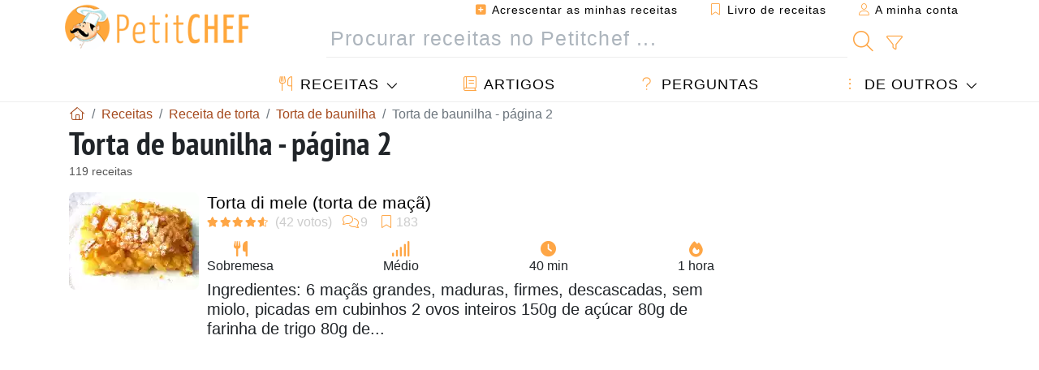

--- FILE ---
content_type: text/html; charset=UTF-8
request_url: https://pt.petitchef.com/receitas/torta-de-baunilha-page-2
body_size: 17825
content:
			
					
		
	
    
	
	<!doctype html><html lang="pt"><head><meta charset="utf-8">

<link rel="preconnect" href="//googletagmanager.com">
<link rel="dns-prefetch" href="//googletagmanager.com">
<link rel="preconnect" href="//securepubads.g.doubleclick.net">
<link rel="dns-prefetch" href="//securepubads.g.doubleclick.net">
<link rel="preconnect" href="//imasdk.googleapis.com">
<link rel="dns-prefetch" href="//imasdk.googleapis.com">



<meta name="viewport" content="width=device-width, initial-scale=1">


<title>Torta de baunilha - 119 receitas - Petitchef - página 2</title>
<meta name="description" content="Torta de baunilha 119 receitas: Torta di mele (torta de maçã), Torta de banana com suspiro do marcelo, Torta mousse de café, Torta folhada com morangos,...">
<meta property="og:title" content="Torta de baunilha - 119 receitas - Petitchef - página 2">
<meta property="og:description" content="Torta de baunilha 119 receitas: Torta di mele (torta de maçã), Torta de banana com suspiro do marcelo, Torta mousse de café, Torta folhada com morangos, Torta brownie de avelas, Torta de chocolate com iogurte, Torta de aveia com abacaxi, Torta..."><meta property="og:type" content="website">
<meta property="og:url" content="https://pt.petitchef.com/receitas/torta-de-baunilha-page-2">
<meta property="og:image" content="https://pt.petitchef.com/imgupl/feed-data/lg-1490572.jpg"><meta property="og:locale" content="pt_PT">

<meta property="fb:app_id" content="853643267016896">
<meta name="robots" content="index,follow, max-snippet:-1, max-image-preview:large, max-video-preview:-1">
<meta name="language" content="pt">

<meta name="copyright" content="Copyright (c) Petitchef 2004-2026, All Rights Reserved">
<meta name="category" content="receitas">
<meta name="owner" content="MadeInWork">

<link rel="canonical" href="https://pt.petitchef.com/receitas/torta-de-baunilha-page-2">

<link rel="alternate" type="application/rss+xml" title="Petitchef: Últimas receitas and  Latest articles" href="/upload_data/rss/pt/global.rss"><link rel="manifest" href="/upload_data/manifest/manifest-pt.json">

<meta name="msapplication-tap-highlight" content="no">	

<meta name="application-name" content="Petitchef">


<link rel="shortcut icon" type="image/x-icon" href="/favicon.ico">

<link rel="apple-touch-icon" sizes="180x180" href="/assets/images/shortcut-icon/apple-icon-180x180.png">
	
<meta name="msapplication-TileImage" content="/assets/images/shortcut-icon/ms-icon-144x144.png">
<meta name="msapplication-TileColor" content="#FFA73B">
	
<meta name="theme-color" content="#FFA73B">

	<meta name="p:domain_verify" content="d557d4dc2ea400845f31d4f5803ac8c2">



<link rel="preload" as="style" href="https://fonts.googleapis.com/css2?family=PT+Sans+Narrow:wght@400;700&display=swap">
<style type="text/css">@font-face {font-family:PT Sans Narrow;font-style:normal;font-weight:400;src:url(/cf-fonts/s/pt-sans-narrow/5.0.19/cyrillic/400/normal.woff2);unicode-range:U+0301,U+0400-045F,U+0490-0491,U+04B0-04B1,U+2116;font-display:swap;}@font-face {font-family:PT Sans Narrow;font-style:normal;font-weight:400;src:url(/cf-fonts/s/pt-sans-narrow/5.0.19/cyrillic-ext/400/normal.woff2);unicode-range:U+0460-052F,U+1C80-1C88,U+20B4,U+2DE0-2DFF,U+A640-A69F,U+FE2E-FE2F;font-display:swap;}@font-face {font-family:PT Sans Narrow;font-style:normal;font-weight:400;src:url(/cf-fonts/s/pt-sans-narrow/5.0.19/latin/400/normal.woff2);unicode-range:U+0000-00FF,U+0131,U+0152-0153,U+02BB-02BC,U+02C6,U+02DA,U+02DC,U+0304,U+0308,U+0329,U+2000-206F,U+2074,U+20AC,U+2122,U+2191,U+2193,U+2212,U+2215,U+FEFF,U+FFFD;font-display:swap;}@font-face {font-family:PT Sans Narrow;font-style:normal;font-weight:400;src:url(/cf-fonts/s/pt-sans-narrow/5.0.19/latin-ext/400/normal.woff2);unicode-range:U+0100-02AF,U+0304,U+0308,U+0329,U+1E00-1E9F,U+1EF2-1EFF,U+2020,U+20A0-20AB,U+20AD-20CF,U+2113,U+2C60-2C7F,U+A720-A7FF;font-display:swap;}@font-face {font-family:PT Sans Narrow;font-style:normal;font-weight:700;src:url(/cf-fonts/s/pt-sans-narrow/5.0.19/latin-ext/700/normal.woff2);unicode-range:U+0100-02AF,U+0304,U+0308,U+0329,U+1E00-1E9F,U+1EF2-1EFF,U+2020,U+20A0-20AB,U+20AD-20CF,U+2113,U+2C60-2C7F,U+A720-A7FF;font-display:swap;}@font-face {font-family:PT Sans Narrow;font-style:normal;font-weight:700;src:url(/cf-fonts/s/pt-sans-narrow/5.0.19/cyrillic/700/normal.woff2);unicode-range:U+0301,U+0400-045F,U+0490-0491,U+04B0-04B1,U+2116;font-display:swap;}@font-face {font-family:PT Sans Narrow;font-style:normal;font-weight:700;src:url(/cf-fonts/s/pt-sans-narrow/5.0.19/latin/700/normal.woff2);unicode-range:U+0000-00FF,U+0131,U+0152-0153,U+02BB-02BC,U+02C6,U+02DA,U+02DC,U+0304,U+0308,U+0329,U+2000-206F,U+2074,U+20AC,U+2122,U+2191,U+2193,U+2212,U+2215,U+FEFF,U+FFFD;font-display:swap;}@font-face {font-family:PT Sans Narrow;font-style:normal;font-weight:700;src:url(/cf-fonts/s/pt-sans-narrow/5.0.19/cyrillic-ext/700/normal.woff2);unicode-range:U+0460-052F,U+1C80-1C88,U+20B4,U+2DE0-2DFF,U+A640-A69F,U+FE2E-FE2F;font-display:swap;}</style>




<link rel="preload" as="style" href="/assets/dist/css/mobile2/recipe-list.1768574323.css"><link rel="stylesheet" href="/assets/dist/css/mobile2/recipe-list.1768574323.css"><link rel="stylesheet" media="screen and (min-width:902px)" href="/assets/dist/css/mobile2/css-lg-device-sb.1768574323.css">							<link rel="prev" href="/receitas/torta-de-baunilha">	<link rel="next" href="/receitas/torta-de-baunilha-page-3">	<script type="8289906ff8e83a6c6c12439a-text/javascript">function load_ga() {const script = document.createElement('script');script.src = 'https://www.googletagmanager.com/gtag/js?id=G-VTF91KN49M';script.async = true;script.type = 'text/javascript';document.body.appendChild(script);window.dataLayer = window.dataLayer || [];function gtag(){ dataLayer.push(arguments); }gtag('js', new Date());gtag('config', 'G-VTF91KN49M');}</script>
<script type="application/ld+json">
{ 
	"@context": "https://schema.org", 
	"@graph": [ 
		{ 
			"@type": "Organization", 
			"@id": "https://pt.petitchef.com/#organization", 
			"name": "Petitchef", 
			"url": "https://pt.petitchef.com/", 
			"logo": { 
				"@type": "ImageObject", 
				"inLanguage": "pt", 
				"@id": "https://pt.petitchef.com/#/schema/logo/image/", 
				"url": "https://pt.petitchef.com/assets/images/logo.png", 
				"contentUrl": "https://pt.petitchef.com/assets/images/logo.png", 
				"width": 256, 
				"height": 256, 
				"caption": "Petitchef" 
			}, 
			"image": { 
				"@id": "https://pt.petitchef.com/#/schema/logo/image/" 
			}, 
			"brand": "Petitchef", 
			"publishingPrinciples": "https://pt.petitchef.com/privacy", 
			"sameAs": [ 
				"https://www.facebook.com/petitchefptvideos/",  
				"https://twitter.com/PetitChefPT",  
				"https://www.youtube.com/channel/UC4xKUxNFhgp3piw0olSkCfg",  
				"https://www.pinterest.pt/petitchefPT",  
				"https://instagram.com/petitchefpt/" 
			], 
			"address": { 
				"@type": "PostalAddress", 
				"streetAddress": "18 chemin Bel Air", 
				"addressLocality": "Bègles", 
				"addressRegion": "FR", 
				"postalCode": "33130", 
				"addressCountry": "FR" 
			} 
		}, 
		{ 
			"@type": "WebSite", 
			"@id": "https://pt.petitchef.com/#website", 
			"url": "https://pt.petitchef.com/", 
			"name": "Petitchef", 
			"description": "Todos os dias novas receitas com fotos, passo a passo e v\u00eddeos, s\u00f3 aqui no Petitchef.", 
			"publisher": { 
				"@id": "https://pt.petitchef.com/#organization" 
			}, 
			"potentialAction": [ 
				{ 
					"@type": "SearchAction", 
					"target": { 
						"@type": "EntryPoint", 
						"urlTemplate": "https://pt.petitchef.com/?obj=feed&action=list&q={q}" 
					}, 
					"query-input": { 
						"@type": "PropertyValueSpecification", 
						"valueRequired": true, 
						"valueName": "q" 
					} 
				} 
			], 
			"inLanguage": "pt" 
		}, 
		{ 
			"@type": "WebPage", 
			"url": "https://pt.petitchef.com/receitas/torta-de-baunilha-page-2", 
			"name": "Torta de baunilha - 119 receitas - Petitchef - p\u00e1gina 2", 
			"mainEntity": { 
				"@id": "https://pt.petitchef.com/receitas/torta-de-baunilha-page-2#itemlist" 
			}, 
			"headline": "Torta de baunilha - 119 receitas - Petitchef - p\u00e1gina 2", 
			"description": "Torta de baunilha 119 receitas: Torta di mele (torta de ma\u00e7\u00e3),Torta de banana com suspiro do marcelo,Torta mousse de caf\u00e9,Torta folhada com morangos,Torta brownie de avelas,Torta de chocolate com iogurte,Torta de aveia com abacaxi,Torta presidente (cl\u00e1udia),Torta de morango,Como fazer cheese cake (torta de queijo),Torta de coco e leite condensado,Torta de frutas,Torta de chantilly com morangos (denise),Torta de pessego no microondas,Torta refrescante de p\u00eassego com gelatina!,Torta de banana,Torta de ma\u00e7\u00e3 com canela,Torta espelhada de morango,Torta de morango com creme chantilly,Torta seda de chocolate,Torta de banana e goiaba,Torta de ovomaltine,Torta de frangipane e peras,Torta de amendoim da tati - p\u00e1gina 2.", 
			"publisher": { 
				"@id": "https://pt.petitchef.com/#organization" 
			}, 
			"inLanguage": "pt", 
			"isPartOf": { 
				"@id": "https://pt.petitchef.com/#website" 
			}, 
			"about": { 
				"@id": "https://pt.petitchef.com/#organization" 
			}, 
			"primaryImageOfPage": { 
				"@id": "https://pt.petitchef.com/#primaryimage" 
			}, 
			"image": { 
				"@id": "https://pt.petitchef.com/#primaryimage" 
			}, 
			"breadcrumb": { 
				"@id": "https://pt.petitchef.com/receitas/torta-de-baunilha-page-2#breadcrumb" 
			} 
		}, 
		{ 
			"@type": "ImageObject", 
			"inLanguage": "pt", 
			"@id": "https://pt.petitchef.com/#primaryimage", 
			"url": "https://pt.petitchef.com/imgupl/feed-data/lg-1490572.jpg", 
			"contentUrl": "https://pt.petitchef.com/imgupl/feed-data/lg-1490572.jpg", 
			"caption": "Torta de baunilha - 119 receitas - Petitchef - p\u00e1gina 2" 
		},  
		{ 
			"@type": "BreadcrumbList", 
			"@id": "https://pt.petitchef.com/receitas/torta-de-baunilha-page-2#breadcrumb", 
			"itemListElement": [
				{ 
					"@type": "ListItem",
					"position": 1,
					"name": "In\u00edcio - Petitchef",
					"item": "https://pt.petitchef.com/"
				},
				{ 
					"@type": "ListItem",
					"position": 2,
					"name": "Receitas",
					"item": "https://pt.petitchef.com/receitas"
				},
				{ 
					"@type": "ListItem",
					"position": 3,
					"name": "Receita de torta",
					"item": "https://pt.petitchef.com/receitas/receita-de-torta"
				},
				{ 
					"@type": "ListItem",
					"position": 4,
					"name": "Torta de baunilha",
					"item": "https://pt.petitchef.com/receitas/torta-de-baunilha"
				},
				{ 
					"@type": "ListItem",
					"position": 5,
					"name": "Torta de baunilha - p\u00e1gina 2"
				}
			]
		}
	] 
} 
</script>
<script type="application/ld+json">{
	"@context": "https://schema.org", 
	"@type": ["ItemList","CollectionPage"], 
	"@id": "https://pt.petitchef.com/receitas/torta-de-baunilha-page-2#itemlist", 
	"url": "https://pt.petitchef.com/receitas/torta-de-baunilha-page-2", 
	"name": "Torta de baunilha - 119 receitas - Petitchef - p\u00e1gina 2", 
	"description": "Torta de baunilha 119 receitas: Torta di mele (torta de ma\u00e7\u00e3),Torta de banana com suspiro do marcelo,Torta mousse de caf\u00e9,Torta folhada com morangos,Torta brownie de avelas,Torta de chocolate com iogurte,Torta de aveia com abacaxi,Torta presidente (cl\u00e1udia),Torta de morango,Como fazer cheese cake (torta de queijo),Torta de coco e leite condensado,Torta de frutas,Torta de chantilly com morangos (denise),Torta de pessego no microondas,Torta refrescante de p\u00eassego com gelatina!,Torta de banana,Torta de ma\u00e7\u00e3 com canela,Torta espelhada de morango,Torta de morango com creme chantilly,Torta seda de chocolate,Torta de banana e goiaba,Torta de ovomaltine,Torta de frangipane e peras,Torta de amendoim da tati - p\u00e1gina 2.", 
	"itemListElement": [ 
		{ 
			"@type": "ListItem", 
			"position": 1, 
			"item": { 
				"@type": "Recipe", 
				"@id": "https://pt.petitchef.com/receitas/sobremesa/torta-di-mele-torta-de-maca-fid-1490572#recipe", 
				"url": "https://pt.petitchef.com/receitas/sobremesa/torta-di-mele-torta-de-maca-fid-1490572", 
				"name": "Torta di mele (torta de ma\u00e7\u00e3)", 
				"image": "https://pt.petitchef.com/imgupl/feed-data/1490572.webp", 
				"aggregateRating": { 
					"@type": "AggregateRating", 
					"ratingValue": "4.6", 
					"bestRating": "5", 
					"ratingCount": "42", 
					"reviewCount": "9"
				}
			}
		}, 
		{ 
			"@type": "ListItem", 
			"position": 2, 
			"item": { 
				"@type": "Recipe", 
				"@id": "https://pt.petitchef.com/receitas/sobremesa/torta-de-banana-com-suspiro-do-marcelo-fid-1126549#recipe", 
				"url": "https://pt.petitchef.com/receitas/sobremesa/torta-de-banana-com-suspiro-do-marcelo-fid-1126549", 
				"name": "Torta de banana com suspiro do marcelo", 
				"image": "https://pt.petitchef.com/imgupl/feed-data/1126549.webp", 
				"aggregateRating": { 
					"@type": "AggregateRating", 
					"ratingValue": "4.7", 
					"bestRating": "5", 
					"ratingCount": "42", 
					"reviewCount": "10"
				}
			}
		}, 
		{ 
			"@type": "ListItem", 
			"position": 3, 
			"item": { 
				"@type": "Recipe", 
				"@id": "https://pt.petitchef.com/receitas/sobremesa/torta-mousse-de-cafe-fid-490788#recipe", 
				"url": "https://pt.petitchef.com/receitas/sobremesa/torta-mousse-de-cafe-fid-490788", 
				"name": "Torta mousse de caf\u00e9", 
				"image": "https://pt.petitchef.com/imgupl/feed-data/490788.webp", 
				"aggregateRating": { 
					"@type": "AggregateRating", 
					"ratingValue": "4.5", 
					"bestRating": "5", 
					"ratingCount": "34"
				}
			}
		}, 
		{ 
			"@type": "ListItem", 
			"position": 4, 
			"item": { 
				"@type": "Recipe", 
				"@id": "https://pt.petitchef.com/receitas/sobremesa/torta-folhada-com-morangos-fid-1426231#recipe", 
				"url": "https://pt.petitchef.com/receitas/sobremesa/torta-folhada-com-morangos-fid-1426231", 
				"name": "Torta folhada com morangos", 
				"image": "https://pt.petitchef.com/imgupl/feed-data/1426231.webp", 
				"aggregateRating": { 
					"@type": "AggregateRating", 
					"ratingValue": "4.2", 
					"bestRating": "5", 
					"ratingCount": "27", 
					"reviewCount": "2"
				}
			}
		}, 
		{ 
			"@type": "ListItem", 
			"position": 5, 
			"item": { 
				"@type": "Recipe", 
				"@id": "https://pt.petitchef.com/receitas/sobremesa/torta-brownie-de-avelas-fid-1502115#recipe", 
				"url": "https://pt.petitchef.com/receitas/sobremesa/torta-brownie-de-avelas-fid-1502115", 
				"name": "Torta brownie de avelas", 
				"image": "https://pt.petitchef.com/imgupl/feed-data/1502115.webp", 
				"aggregateRating": { 
					"@type": "AggregateRating", 
					"ratingValue": "4.1", 
					"bestRating": "5", 
					"ratingCount": "25", 
					"reviewCount": "3"
				}
			}
		}, 
		{ 
			"@type": "ListItem", 
			"position": 6, 
			"item": { 
				"@type": "Recipe", 
				"@id": "https://pt.petitchef.com/receitas/sobremesa/torta-de-chocolate-com-iogurte-fid-1499652#recipe", 
				"url": "https://pt.petitchef.com/receitas/sobremesa/torta-de-chocolate-com-iogurte-fid-1499652", 
				"name": "Torta de chocolate com iogurte", 
				"image": "https://pt.petitchef.com/imgupl/feed-data/1499652.webp", 
				"aggregateRating": { 
					"@type": "AggregateRating", 
					"ratingValue": "4.1", 
					"bestRating": "5", 
					"ratingCount": "25", 
					"reviewCount": "3"
				}
			}
		}, 
		{ 
			"@type": "ListItem", 
			"position": 7, 
			"item": { 
				"@type": "Recipe", 
				"@id": "https://pt.petitchef.com/receitas/sobremesa/torta-de-aveia-com-abacaxi-fid-886300#recipe", 
				"url": "https://pt.petitchef.com/receitas/sobremesa/torta-de-aveia-com-abacaxi-fid-886300", 
				"name": "Torta de aveia com abacaxi", 
				"image": "https://pt.petitchef.com/imgupl/feed-data/886300.webp", 
				"aggregateRating": { 
					"@type": "AggregateRating", 
					"ratingValue": "4.6", 
					"bestRating": "5", 
					"ratingCount": "22", 
					"reviewCount": "5"
				}
			}
		}, 
		{ 
			"@type": "ListItem", 
			"position": 8, 
			"item": { 
				"@type": "Recipe", 
				"@id": "https://pt.petitchef.com/receitas/outro/torta-presidente-claudia-fid-710457#recipe", 
				"url": "https://pt.petitchef.com/receitas/outro/torta-presidente-claudia-fid-710457", 
				"name": "Torta presidente (cl\u00e1udia)", 
				"image": "https://pt.petitchef.com/imgupl/feed-data/710457.webp", 
				"aggregateRating": { 
					"@type": "AggregateRating", 
					"ratingValue": "4.4", 
					"bestRating": "5", 
					"ratingCount": "21", 
					"reviewCount": "1"
				}
			}
		}, 
		{ 
			"@type": "ListItem", 
			"position": 9, 
			"item": { 
				"@type": "Recipe", 
				"@id": "https://pt.petitchef.com/receitas/sobremesa/torta-de-morango-fid-302510#recipe", 
				"url": "https://pt.petitchef.com/receitas/sobremesa/torta-de-morango-fid-302510", 
				"name": "Torta de morango", 
				"image": "https://pt.petitchef.com/imgupl/feed-data/302510.webp", 
				"aggregateRating": { 
					"@type": "AggregateRating", 
					"ratingValue": "4.6", 
					"bestRating": "5", 
					"ratingCount": "19", 
					"reviewCount": "4"
				}
			}
		}, 
		{ 
			"@type": "ListItem", 
			"position": 10, 
			"item": { 
				"@type": "Recipe", 
				"@id": "https://pt.petitchef.com/receitas/sobremesa/como-fazer-cheese-cake-torta-de-queijo-fid-1507123#recipe", 
				"url": "https://pt.petitchef.com/receitas/sobremesa/como-fazer-cheese-cake-torta-de-queijo-fid-1507123", 
				"name": "Como fazer cheese cake (torta de queijo)", 
				"image": "https://pt.petitchef.com/imgupl/feed-data/1507123.webp", 
				"aggregateRating": { 
					"@type": "AggregateRating", 
					"ratingValue": "4.1", 
					"bestRating": "5", 
					"ratingCount": "16", 
					"reviewCount": "4"
				}
			}
		}, 
		{ 
			"@type": "ListItem", 
			"position": 11, 
			"item": { 
				"@type": "Recipe", 
				"@id": "https://pt.petitchef.com/receitas/outro/torta-de-coco-e-leite-condensado-fid-1328113#recipe", 
				"url": "https://pt.petitchef.com/receitas/outro/torta-de-coco-e-leite-condensado-fid-1328113", 
				"name": "Torta de coco e leite condensado", 
				"image": "https://pt.petitchef.com/imgupl/feed-data/1328113.webp", 
				"aggregateRating": { 
					"@type": "AggregateRating", 
					"ratingValue": "4.4", 
					"bestRating": "5", 
					"ratingCount": "14"
				}
			}
		}, 
		{ 
			"@type": "ListItem", 
			"position": 12, 
			"item": { 
				"@type": "Recipe", 
				"@id": "https://pt.petitchef.com/receitas/sobremesa/torta-de-frutas-fid-741259#recipe", 
				"url": "https://pt.petitchef.com/receitas/sobremesa/torta-de-frutas-fid-741259", 
				"name": "Torta de frutas", 
				"image": "https://pt.petitchef.com/imgupl/feed-data/741259.webp", 
				"aggregateRating": { 
					"@type": "AggregateRating", 
					"ratingValue": "4.5", 
					"bestRating": "5", 
					"ratingCount": "13", 
					"reviewCount": "2"
				}
			}
		}, 
		{ 
			"@type": "ListItem", 
			"position": 13, 
			"item": { 
				"@type": "Recipe", 
				"@id": "https://pt.petitchef.com/receitas/sobremesa/torta-de-chantilly-com-morangos-denise-fid-195469#recipe", 
				"url": "https://pt.petitchef.com/receitas/sobremesa/torta-de-chantilly-com-morangos-denise-fid-195469", 
				"name": "Torta de chantilly com morangos (denise)", 
				"image": "https://pt.petitchef.com/imgupl/feed-data/195469.webp", 
				"aggregateRating": { 
					"@type": "AggregateRating", 
					"ratingValue": "4.5", 
					"bestRating": "5", 
					"ratingCount": "13", 
					"reviewCount": "3"
				}
			}
		}, 
		{ 
			"@type": "ListItem", 
			"position": 14, 
			"item": { 
				"@type": "Recipe", 
				"@id": "https://pt.petitchef.com/receitas/sobremesa/torta-de-pessego-no-microondas-fid-1356080#recipe", 
				"url": "https://pt.petitchef.com/receitas/sobremesa/torta-de-pessego-no-microondas-fid-1356080", 
				"name": "Torta de pessego no microondas", 
				"image": "https://pt.petitchef.com/imgupl/feed-data/1356080.webp", 
				"aggregateRating": { 
					"@type": "AggregateRating", 
					"ratingValue": "4.4", 
					"bestRating": "5", 
					"ratingCount": "12", 
					"reviewCount": "2"
				}
			}
		}, 
		{ 
			"@type": "ListItem", 
			"position": 15, 
			"item": { 
				"@type": "Recipe", 
				"@id": "https://pt.petitchef.com/receitas/sobremesa/torta-refrescante-de-pessego-com-gelatina-fid-462773#recipe", 
				"url": "https://pt.petitchef.com/receitas/sobremesa/torta-refrescante-de-pessego-com-gelatina-fid-462773", 
				"name": "Torta refrescante de p\u00eassego com gelatina!", 
				"image": "https://pt.petitchef.com/imgupl/feed-data/462773.webp", 
				"aggregateRating": { 
					"@type": "AggregateRating", 
					"ratingValue": "4.2", 
					"bestRating": "5", 
					"ratingCount": "12"
				}
			}
		}, 
		{ 
			"@type": "ListItem", 
			"position": 16, 
			"item": { 
				"@type": "Recipe", 
				"@id": "https://pt.petitchef.com/receitas/sobremesa/torta-de-banana-fid-1045744#recipe", 
				"url": "https://pt.petitchef.com/receitas/sobremesa/torta-de-banana-fid-1045744", 
				"name": "Torta de banana", 
				"image": "https://pt.petitchef.com/imgupl/feed-data/1045744.webp", 
				"aggregateRating": { 
					"@type": "AggregateRating", 
					"ratingValue": "4.6", 
					"bestRating": "5", 
					"ratingCount": "11", 
					"reviewCount": "2"
				}
			}
		}, 
		{ 
			"@type": "ListItem", 
			"position": 17, 
			"item": { 
				"@type": "Recipe", 
				"@id": "https://pt.petitchef.com/receitas/outro/torta-de-maca-com-canela-fid-286157#recipe", 
				"url": "https://pt.petitchef.com/receitas/outro/torta-de-maca-com-canela-fid-286157", 
				"name": "Torta de ma\u00e7\u00e3 com canela", 
				"image": "https://pt.petitchef.com/imgupl/feed-data/286157.webp", 
				"aggregateRating": { 
					"@type": "AggregateRating", 
					"ratingValue": "4.3", 
					"bestRating": "5", 
					"ratingCount": "11", 
					"reviewCount": "1"
				}
			}
		}, 
		{ 
			"@type": "ListItem", 
			"position": 18, 
			"item": { 
				"@type": "Recipe", 
				"@id": "https://pt.petitchef.com/receitas/sobremesa/torta-espelhada-de-morango-fid-215708#recipe", 
				"url": "https://pt.petitchef.com/receitas/sobremesa/torta-espelhada-de-morango-fid-215708", 
				"name": "Torta espelhada de morango", 
				"image": "https://pt.petitchef.com/imgupl/feed-data/215708.webp", 
				"aggregateRating": { 
					"@type": "AggregateRating", 
					"ratingValue": "4.8", 
					"bestRating": "5", 
					"ratingCount": "10", 
					"reviewCount": "2"
				}
			}
		}, 
		{ 
			"@type": "ListItem", 
			"position": 19, 
			"item": { 
				"@type": "Recipe", 
				"@id": "https://pt.petitchef.com/receitas/sobremesa/torta-de-morango-com-creme-chantilly-fid-916602#recipe", 
				"url": "https://pt.petitchef.com/receitas/sobremesa/torta-de-morango-com-creme-chantilly-fid-916602", 
				"name": "Torta de morango com creme chantilly", 
				"image": "https://pt.petitchef.com/imgupl/feed-data/916602.webp", 
				"aggregateRating": { 
					"@type": "AggregateRating", 
					"ratingValue": "4.4", 
					"bestRating": "5", 
					"ratingCount": "9"
				}
			}
		}, 
		{ 
			"@type": "ListItem", 
			"position": 20, 
			"item": { 
				"@type": "Recipe", 
				"@id": "https://pt.petitchef.com/receitas/sobremesa/torta-seda-de-chocolate-fid-822204#recipe", 
				"url": "https://pt.petitchef.com/receitas/sobremesa/torta-seda-de-chocolate-fid-822204", 
				"name": "Torta seda de chocolate", 
				"image": "https://pt.petitchef.com/imgupl/feed-data/822204.webp", 
				"aggregateRating": { 
					"@type": "AggregateRating", 
					"ratingValue": "4.6", 
					"bestRating": "5", 
					"ratingCount": "9", 
					"reviewCount": "3"
				}
			}
		}, 
		{ 
			"@type": "ListItem", 
			"position": 21, 
			"item": { 
				"@type": "Recipe", 
				"@id": "https://pt.petitchef.com/receitas/sobremesa/torta-de-banana-e-goiaba-fid-803206#recipe", 
				"url": "https://pt.petitchef.com/receitas/sobremesa/torta-de-banana-e-goiaba-fid-803206", 
				"name": "Torta de banana e goiaba", 
				"image": "https://pt.petitchef.com/imgupl/feed-data/803206.webp", 
				"aggregateRating": { 
					"@type": "AggregateRating", 
					"ratingValue": "4.7", 
					"bestRating": "5", 
					"ratingCount": "6", 
					"reviewCount": "2"
				}
			}
		}, 
		{ 
			"@type": "ListItem", 
			"position": 22, 
			"item": { 
				"@type": "Recipe", 
				"@id": "https://pt.petitchef.com/receitas/sobremesa/torta-de-ovomaltine-fid-1228312#recipe", 
				"url": "https://pt.petitchef.com/receitas/sobremesa/torta-de-ovomaltine-fid-1228312", 
				"name": "Torta de ovomaltine", 
				"image": "https://pt.petitchef.com/imgupl/feed-data/1228312.webp", 
				"aggregateRating": { 
					"@type": "AggregateRating", 
					"ratingValue": "5", 
					"bestRating": "5", 
					"ratingCount": "5"
				}
			}
		}, 
		{ 
			"@type": "ListItem", 
			"position": 23, 
			"item": { 
				"@type": "Recipe", 
				"@id": "https://pt.petitchef.com/receitas/sobremesa/torta-de-frangipane-e-peras-fid-1048714#recipe", 
				"url": "https://pt.petitchef.com/receitas/sobremesa/torta-de-frangipane-e-peras-fid-1048714", 
				"name": "Torta de frangipane e peras", 
				"image": "https://pt.petitchef.com/imgupl/feed-data/1048714.webp", 
				"aggregateRating": { 
					"@type": "AggregateRating", 
					"ratingValue": "4.8", 
					"bestRating": "5", 
					"ratingCount": "5", 
					"reviewCount": "2"
				}
			}
		}, 
		{ 
			"@type": "ListItem", 
			"position": 24, 
			"item": { 
				"@type": "Recipe", 
				"@id": "https://pt.petitchef.com/receitas/sobremesa/torta-de-amendoim-da-tati-fid-1055969#recipe", 
				"url": "https://pt.petitchef.com/receitas/sobremesa/torta-de-amendoim-da-tati-fid-1055969", 
				"name": "Torta de amendoim da tati", 
				"image": "https://pt.petitchef.com/imgupl/feed-data/1055969.webp", 
				"aggregateRating": { 
					"@type": "AggregateRating", 
					"ratingValue": "4.3", 
					"bestRating": "5", 
					"ratingCount": "4", 
					"reviewCount": "2"
				}
			}
		}
	]
}</script>
				</head>    	<body>
	    
        					

	

<header id="header-menu" class="fixed-top">
	
	<nav class="container navbar navbar-expand-lg">
	            
				
		<a class="navbar-brand" href="/">			
							<img loading="lazy" src="/assets/images/mobile2/logo-petitchef.png" width="136" height="36" alt="Petitchef">
					</a>
		
		<button class="navbar-toggler link-dynamic" data-obj="fav" data-action="fav_recipe_list" aria-expanded="false" title="Livro de receitas">
			<i class="fal fa-bookmark" aria-hidden="true"></i>
		</button>
		
					<button class="navbar-toggler link-dynamic" type="button" aria-expanded="false" aria-label="A minha conta" title="A minha conta">
				<i class="fal fa-user" aria-hidden="true"></i>
			</button>
				
		<button class="navbar-toggler nbt-btn-search" type="button" data-toggle="collapse" data-target="#navbar-search" aria-controls="navbar-search" aria-expanded="false" aria-label="Toggle Search">
			<i class="fal fa-magnifying-glass fa-fw" aria-hidden="true"></i>
		</button>
				
		<button class="navbar-toggler collapsed" type="button" data-toggle="collapse" data-target="#navbar-menu" aria-controls="navbar-menu" aria-expanded="false" aria-label="Toggle navigation">				
			<span class="icon-bar top-bar"></span>
			<span class="icon-bar middle-bar"></span>
			<span class="icon-bar bottom-bar"></span>
		</button>
				
				
				
				<div class="wrapper-navbar-nav">
			<div class="">
					<div class="collapse navbar-collapse" id="navbar-member">
		<ul class="navbar-nav ml-auto">
							<li class="site-mode-recipe-switch">
										</li>
														<li class="nav-item dropdown disabled">
					<a class="nav-link link-dynamic" data-obj="myaccount_recipe" data-action="form" href="#" ><i class="fas fa-square-plus" aria-hidden="true"></i> Acrescentar as minhas receitas</a>
				</li>
				
								<li class="nav-item dropdown disabled">
					<a class="nav-link link-dynamic" data-obj="fav" data-action="fav_recipe_list" href="#"><i class="fal fa-bookmark"></i> Livro de receitas <span class="count-fav-recipe d-none">0</span></a>
				</li>
						
										<li class="nav-item dropdown disabled">
					<a class="nav-link link-dynamic" href="#"><i class="fal fa-user"></i> A minha conta</a>
				</li>
									</ul>
	</div>													<div class="collapse navbar-collapse" id="navbar-search">		
		<form action="/index.php" role="search">
						<input type="hidden" name="obj" value="feed">
			<input type="hidden" name="action" value="list">
			<input type="hidden" name="tracker" value="mobile-navbar">
						
			<div class="input-group input-group-lg nbs-main-btns">
				<input type="text" name="q" value="" class="form-control" placeholder="Procurar receitas no Petitchef ..." aria-label="Procurar receitas no Petitchef ..." aria-describedby="nbs-btn-submit">				
				<div class="input-group-append">
					<button class="btn btn-submit" type="submit" id="nbs-btn-submit" aria-label="Procurar receitas no Petitchef"><i class="fal fa-magnifying-glass fa-fw" aria-hidden="true"></i></button>
				</div>
									<div class="input-group-append">
						<a class="btn btn-advsearch link-dynamic" data-obj="feed" data-action="advanced_search" href="#" title="Busca avançada"><i class="fal fa-filter fa-fw" aria-hidden="true"></i></a>
					</div>
							</div>
			
						
		</form>
	</div>					
							</div>
								<div class="collapse navbar-collapse" id="navbar-menu">
		<ul class="navbar-nav">
						<li class="nav-item dropdown mega-dropdown-menu">
								<a class="nav-link dropdown-toggle" href="/receitas" id="dropdown-recipes" data-toggle="dropdown" aria-haspopup="true" aria-expanded="false"><i class="fal fa-utensils fa-fw" aria-hidden="true"></i> Receitas</a>				
				<div class="dropdown-menu" aria-labelledby="dropdown-recipes">
					
					<div class="row mx-0">
						<div class="col-12 col-lg border border-left-0 border-top-0 border-bottom-0">
							<ul class="mega-menu-item">
								<li class="ddm-header"><i class="fal fa-fork fa-fw" aria-hidden="true"></i> <a href="/receitas">Receitas</a></li>
								<li><i class="fal fa-plus fa-fw" aria-hidden="true"></i> <a class="link-dynamic" data-obj="myaccount_recipe" data-action="form" href="#">Acrescentar as minhas receitas</a></li>
                                <li><div class="dropdown-divider"></div></li>
                                <li class="i-angle"><a href="/ultimas-receitas">Últimas receitas</a></li>
								<li class="i-angle"><a href="/melhores-receitas">Melhores receitas</a></li>
								<li class="i-angle"><a href="/mais-vistas">Mais vistas</a></li>
								<li><div class="dropdown-divider"></div></li>
								<li><i class="fal fa-refrigerator fa-fw" aria-hidden="true"></i> <a href="/receitas-por-ingredientes">Receita por ingrediente</a></li>
																	<li><i class="fal fa-video fa-fw" aria-hidden="true"></i> <a href="/receitas-em-video">Receitas em vídeo</a></li>
																<li><i class="fal fa-star fa-fw" aria-hidden="true"></i> <a href="/votar-nas-receitas">Avaliar esta receita</a></li>
								<li><i class="fal fa-face-smile fa-fw" aria-hidden="true"></i> <a href="/bom-mau">Bom ou Mau</a></li>
								<li><div class="dropdown-divider"></div></li>
							</ul>
						</div>
						<div class="col-12 col-lg border border-left-0 border-top-0 border-bottom-0">							
							<ul class="mega-menu-item">
								<li class="ddm-header"><i class="fal fa-spoon fa-fw" aria-hidden="true"></i> Receitas por tipo</li>
																	<li><i class="fal fa-pretzel fa-fw"></i> <a href="/receitas/aperitivo">Aperitivo</a></li>
																	<li><i class="fal fa-salad fa-fw"></i> <a href="/receitas/entrada">Entrada</a></li>
																	<li><i class="fal fa-turkey fa-fw"></i> <a href="/receitas/prato-principal">Prato Principal</a></li>
																	<li><i class="fal fa-cake-slice fa-fw"></i> <a href="/receitas/sobremesa">Sobremesa</a></li>
																	<li><i class="fal fa-popcorn fa-fw"></i> <a href="/receitas/lanche">Lanche</a></li>
																	<li><i class="fal fa-wine-bottle fa-fw"></i> <a href="/receitas/bebida">Bebida</a></li>
																	<li><i class="fal fa-french-fries fa-fw"></i> <a href="/receitas/acompanhamento">Acompanhamento</a></li>
																	<li><i class="fal fa-plate-utensils fa-fw"></i> <a href="/receitas/outro">Outro</a></li>
																<li><div class="dropdown-divider"></div></li>
								<li><i class="fal fa-sun fa-fw" aria-hidden="true"></i> <a href="/receitas/receitas-sazonais">Receitas sazonais</a></li>								
							</ul>
						</div>
						<div class="col-12 col-lg border border-left-0 border-top-0 border-bottom-0">
							<ul class="mega-menu-item">
								<li class="ddm-header"><i class="fal fa-plate-utensils fa-fw" aria-hidden="true"></i> Menus</li>
								<li class="i-angle"><a href="/menu-do-dia">Menu do dia</a></li>
								<li class="i-angle"><a href="/menus-anteriores">Ver todos os menus</a></li>
														
							</ul>
							<div class="dropdown-divider"></div>
															<div class="font-weight-bold mb-3"><i class="fal fa-utensils fa-fw" aria-hidden="true"></i> <a href="/silo">Coleções de receitas</a></div>                                
													</div>						
					</div>
					
									</div>
			</li>
						<li class="nav-item dropdown">
				<a class="nav-link" href="/artigos"><i class="fal fa-book fa-fw" aria-hidden="true"></i> Artigos</a>
			</li>
									<li class="nav-item dropdown">
				<a class="nav-link" href="/qa"><i class="fal fa-question fa-fw" aria-hidden="true"></i> Perguntas</a>
			</li>
									<li class="nav-item dropdown">
								<a class="nav-link dropdown-toggle" href="#" id="dropdown-others" data-toggle="dropdown" aria-haspopup="true" aria-expanded="false"><i class="fal fa-ellipsis-vertical fa-fw" aria-hidden="true"></i> De outros</a>
				<div class="dropdown-menu" aria-labelledby="dropdown-others">
																					<a class="dropdown-item" href="/poll/quais-sao-os-planos-para-2026-pid-954"><i class="fal fa-chart-area fa-fw" aria-hidden="true"></i> Pergunta do dia</a>									
					                    															 
										<a class="dropdown-item" href="/nutrition-calc"><i class="fal fa-calculator fa-fw" aria-hidden="true"></i> Calculadora nutricional</a>
					<a class="dropdown-item" href="/conversor-de-unidades-de-cozinha"><i class="fal fa-scale-balanced fa-fw" aria-hidden="true"></i> Conversor de unidades de cozinha</a>					
					<a class="dropdown-item" href="/contact"><i class="fal fa-envelope fa-fw" aria-hidden="true"></i> Contactos</a>
				</div>
			</li>
		</ul>		
	</div>					</div>
		
			</nav>
		</header>		        
							
		
		<div id="page" class="container">
										<nav class="breadcrumb-scroll" aria-label="breadcrumb"><ol itemscope itemtype="https://schema.org/BreadcrumbList" class="breadcrumb flex-row"><li itemprop="itemListElement" itemscope itemtype="https://schema.org/ListItem" class="breadcrumb-item"><a itemprop="item" itemtype="https://schema.org/Thing" href="https://pt.petitchef.com/" title="Início - Petitchef"><span itemprop="name" class="fal fa-house fa-fw" aria-hidden="true"><i hidden>Início - Petitchef</i></span></a><meta itemprop="position" content="1"></li><li itemprop="itemListElement" itemscope itemtype="https://schema.org/ListItem" class="breadcrumb-item"><a itemprop="item" itemtype="https://schema.org/Thing" href="https://pt.petitchef.com/receitas"><span itemprop="name">Receitas</span></a><meta itemprop="position" content="2"></li><li itemprop="itemListElement" itemscope itemtype="https://schema.org/ListItem" class="breadcrumb-item"><a itemprop="item" itemtype="https://schema.org/Thing" href="https://pt.petitchef.com/receitas/receita-de-torta"><span itemprop="name">Receita de torta</span></a><meta itemprop="position" content="3"></li><li itemprop="itemListElement" itemscope itemtype="https://schema.org/ListItem" class="breadcrumb-item"><a itemprop="item" itemtype="https://schema.org/Thing" href="https://pt.petitchef.com/receitas/torta-de-baunilha"><span itemprop="name">Torta de baunilha</span></a><meta itemprop="position" content="4"></li><li class="breadcrumb-item active" aria-current="page"><span>Torta de baunilha - página 2</span></li></ol></nav>			            
                                                            
							<main id="page-main">
					
								
									
						
			
		
			        
			<h1 class="title animated fadeInDown">
							Torta de baunilha - página 2				
					</h1>
		<div class="under-title">119 receitas</div>		
		
				
				
		
								
					
							
									        <section class="line-list ll-recipes" aria-label="Torta de baunilha">
                    <article class="item"><img class="i-photo" fetchpriority="high" src="/imgupl/feed-data/1490572.webp" alt="Receita Torta di mele (torta de maçã)" srcset="/imgupl/feed-data/1490572.webp 160w, /imgupl/feed-data/md-1490572.webp 680w" sizes="(min-width: 576px) 160px, 100%"><div class="i-data"><h2 class="i-title"><a class="stretched-link" href="https://pt.petitchef.com/receitas/sobremesa/torta-di-mele-torta-de-maca-fid-1490572">Torta di mele (torta de maçã)</a></h2><span class="i-stats"><span data-content=" (42 votos)" title="5/42 votos"><i class="note-fa n45" aria-hidden="true"></i></span><span data-content="9" title="9 comentários"><i class="fal fa-comments fa-fw" aria-hidden="true"></i></span><span data-content="183" title="183 favoritos"><i class="fal fa-bookmark fa-fw" aria-hidden="true"></i></span></span><div class="i-prop"><span title="Tipo de receita: Sobremesa"><i class="fas fa-utensils fa-fw" aria-hidden="true"></i> Sobremesa</span><span title="Dificuldade: Médio"><i class="fas fa-signal fa-fw" aria-hidden="true"></i> Médio</span><span title="Preparação: 40 min"><i class="fas fa-clock fa-fw" aria-hidden="true"></i> 40 min</span><span title="Cozedura: 1 hora"><i class="fas fa-fire fa-fw" aria-hidden="true"></i> 1 hora</span></div><div class="i-text"><span>Ingredientes</span>: 6 maçãs grandes, maduras, firmes, descascadas, sem miolo, picadas em cubinhos 2 ovos inteiros 150g de açúcar 80g de farinha de trigo 80g de...</div></div></article>
            					
                                    <aside class="item-aux" role="complementary" aria-label="Advertisement">
                         			<div id="div-gpt-ad-PC_mobile_336x280_1-0" style="min-width:336px;min-height:300px; display: flex; align-items: center; justify-content: center; text-align:center; "></div>
                    </aside>
                            
            
                                    	
                    <article class="item"><img class="i-photo" loading="lazy" src="/imgupl/feed-data/1126549.webp" alt="Receita Torta de banana com suspiro do marcelo" srcset="/imgupl/feed-data/1126549.webp 160w, /imgupl/feed-data/md-1126549.webp 680w" sizes="(min-width: 576px) 160px, 100%"><div class="i-data"><h2 class="i-title"><a class="stretched-link" href="https://pt.petitchef.com/receitas/sobremesa/torta-de-banana-com-suspiro-do-marcelo-fid-1126549">Torta de banana com suspiro do marcelo</a></h2><span class="i-stats"><span data-content=" (42 votos)" title="5/42 votos"><i class="note-fa n45" aria-hidden="true"></i></span><span data-content="10" title="10 comentários"><i class="fal fa-comments fa-fw" aria-hidden="true"></i></span><span data-content="204" title="204 favoritos"><i class="fal fa-bookmark fa-fw" aria-hidden="true"></i></span></span><div class="i-prop"><span title="Tipo de receita: Sobremesa"><i class="fas fa-utensils fa-fw" aria-hidden="true"></i> Sobremesa</span><span title="Dificuldade: Médio"><i class="fas fa-signal fa-fw" aria-hidden="true"></i> Médio</span><span class="totalTime" title="Pronto em: 1 h 15 m"><i class="fas fa-clock fa-fw" aria-hidden="true"></i> 1 h 15 m</span><span title="Calorias: 246 kcal / 1 porção"><i class="fas fa-scale-balanced fa-fw" aria-hidden="true"></i> 246 kcal</span></div><div class="i-text"><span>Ingredientes</span>: 10 bananas bem maduras 1 lata de leite condensado 1 lata de creme de leite 1 colher de café de baunilha 1 litro de leite 3 colheres cheia de...</div></div></article>
            					
                            
            
                                    	
                    <article class="item"><img class="i-photo" loading="lazy" src="/imgupl/feed-data/490788.webp" alt="Receita Torta mousse de café" srcset="/imgupl/feed-data/490788.webp 160w, /imgupl/feed-data/md-490788.webp 680w" sizes="(min-width: 576px) 160px, 100%"><div class="i-data"><h2 class="i-title"><a class="stretched-link" href="https://pt.petitchef.com/receitas/sobremesa/torta-mousse-de-cafe-fid-490788">Torta mousse de café</a></h2><span class="i-stats"><span data-content=" (34 votos)" title="5/34 votos"><i class="note-fa n45" aria-hidden="true"></i></span><span data-content="177" title="177 favoritos"><i class="fal fa-bookmark fa-fw" aria-hidden="true"></i></span></span><div class="i-prop"><span title="Tipo de receita: Sobremesa"><i class="fas fa-utensils fa-fw" aria-hidden="true"></i> Sobremesa</span><span title="Dificuldade: Muito Fácil"><i class="fas fa-signal fa-fw" aria-hidden="true"></i> Muito Fácil</span><span class="totalTime" title="Pronto em: 55 min"><i class="fas fa-clock fa-fw" aria-hidden="true"></i> 55 min</span><span title="Calorias: 717 kcal / 1 porção"><i class="fas fa-scale-balanced fa-fw" aria-hidden="true"></i> 717 kcal</span></div><div class="i-text"><span>Ingredientes</span>: Massa : 1/2 pacote de biscoito água e sal (200g) 1 xícara (chá) manteiga (ou margarina ) temperatura ambiente 2 col. sopa de açúcar mascavo (ou...</div></div></article>
            					
                            
            
                                    	
                    <article class="item"><img class="i-photo" loading="lazy" src="/imgupl/feed-data/1426231.webp" alt="Receita Torta folhada com morangos" srcset="/imgupl/feed-data/1426231.webp 160w, /imgupl/feed-data/md-1426231.webp 680w" sizes="(min-width: 576px) 160px, 100%"><div class="i-data"><h2 class="i-title"><a class="stretched-link" href="https://pt.petitchef.com/receitas/sobremesa/torta-folhada-com-morangos-fid-1426231">Torta folhada com morangos</a></h2><span class="i-stats"><span data-content=" (27 votos)" title="4/27 votos"><i class="note-fa n40" aria-hidden="true"></i></span><span data-content="2" title="2 comentários"><i class="fal fa-comments fa-fw" aria-hidden="true"></i></span><span data-content="92" title="92 favoritos"><i class="fal fa-bookmark fa-fw" aria-hidden="true"></i></span></span><div class="i-prop"><span title="Tipo de receita: Sobremesa"><i class="fas fa-utensils fa-fw" aria-hidden="true"></i> Sobremesa</span><span title="Dificuldade: Médio"><i class="fas fa-signal fa-fw" aria-hidden="true"></i> Médio</span><span title="Preparação: 30 min"><i class="fas fa-clock fa-fw" aria-hidden="true"></i> 30 min</span><span title="Cozedura: 55 min"><i class="fas fa-fire fa-fw" aria-hidden="true"></i> 55 min</span></div><div class="i-text"><span>Ingredientes</span>: 2 cx morangos lavados e fatiados 300 gr Massa folhada laminada (usei pronta) Açúcar de confeiteiro para decorar Creme Patissière (creme de...</div></div></article>
            					
                                    <aside class="item-aux" role="complementary" aria-label="Advertisement">
                         			<div id="div-gpt-ad-PC_mobile_336x280_2-0" style="min-width:336px;min-height:300px; display: flex; align-items: center; justify-content: center; text-align:center; "></div>
                    </aside>
                            
            
                                    	
                    <article class="item"><img class="i-photo" loading="lazy" src="/imgupl/feed-data/1502115.webp" alt="Receita Torta brownie de avelas" srcset="/imgupl/feed-data/1502115.webp 160w, /imgupl/feed-data/md-1502115.webp 680w" sizes="(min-width: 576px) 160px, 100%"><div class="i-data"><h2 class="i-title"><a class="stretched-link" href="https://pt.petitchef.com/receitas/sobremesa/torta-brownie-de-avelas-fid-1502115">Torta brownie de avelas</a></h2><span class="i-stats"><span data-content=" (25 votos)" title="4/25 votos"><i class="note-fa n40" aria-hidden="true"></i></span><span data-content="3" title="3 comentários"><i class="fal fa-comments fa-fw" aria-hidden="true"></i></span><span data-content="130" title="130 favoritos"><i class="fal fa-bookmark fa-fw" aria-hidden="true"></i></span></span><div class="i-prop"><span title="Tipo de receita: Sobremesa"><i class="fas fa-utensils fa-fw" aria-hidden="true"></i> Sobremesa</span><span title="Dificuldade: Médio"><i class="fas fa-signal fa-fw" aria-hidden="true"></i> Médio</span><span class="totalTime" title="Pronto em: 45 min"><i class="fas fa-clock fa-fw" aria-hidden="true"></i> 45 min</span><span title="Calorias: 843 kcal / 1 porção"><i class="fas fa-scale-balanced fa-fw" aria-hidden="true"></i> 843 kcal</span></div><div class="i-text"><span>Ingredientes</span>: Massa : 1/2 xícara(s) (chá) de avelãs picadas 1 1/2 xícara(s) (chá) de farinha de trigo 1 colher (café) de sal 8 colheres (sopa) de manteiga 6...</div></div></article>
            					
                            
            
                                                        <aside class="item" aria-label="Article: Como fazer em casa extratos de baunilha e de limão?">
                    <img class="i-photo" loading="lazy" src="/imgupl/article/sm-2518.jpg" width="160" height="120" alt="Como fazer em casa extratos de baunilha e de limão?">
                    <div class="i-data">
                        <h2 class="i-title"><a class="stretched-link" href="https://pt.petitchef.com/artigos/como-fazer-em-casa-extratos-de-baunilha-e-de-limao-aid-2518">Como fazer em casa extratos de baunilha e de limão?</a></h2>
                        <span class="i-stats">
                            <span data-content=" (11 votos)" title="5/11 votos">
                                <i class="note-fa n50" aria-hidden="true"></i>					
                            </span>
                                                    </span>
                                            </div>
                </aside>
                                        	
                    <article class="item"><img class="i-photo" loading="lazy" src="/imgupl/feed-data/1499652.webp" alt="Receita Torta de chocolate com iogurte" srcset="/imgupl/feed-data/1499652.webp 160w, /imgupl/feed-data/md-1499652.webp 680w" sizes="(min-width: 576px) 160px, 100%"><div class="i-data"><h2 class="i-title"><a class="stretched-link" href="https://pt.petitchef.com/receitas/sobremesa/torta-de-chocolate-com-iogurte-fid-1499652">Torta de chocolate com iogurte</a></h2><span class="i-stats"><span data-content=" (25 votos)" title="4/25 votos"><i class="note-fa n40" aria-hidden="true"></i></span><span data-content="3" title="3 comentários"><i class="fal fa-comments fa-fw" aria-hidden="true"></i></span><span data-content="146" title="146 favoritos"><i class="fal fa-bookmark fa-fw" aria-hidden="true"></i></span></span><div class="i-prop"><span title="Tipo de receita: Sobremesa"><i class="fas fa-utensils fa-fw" aria-hidden="true"></i> Sobremesa</span><span title="Dificuldade: Médio"><i class="fas fa-signal fa-fw" aria-hidden="true"></i> Médio</span><span class="totalTime" title="Pronto em: 50 min"><i class="fas fa-clock fa-fw" aria-hidden="true"></i> 50 min</span><span title="Calorias: 161 kcal / 1 porção"><i class="fas fa-scale-balanced fa-fw" aria-hidden="true"></i> 161 kcal</span></div><div class="i-text"><span>Ingredientes</span>: Massa: 3 ovos 100 gr. de açúcar 80 gr. de farinha 1 c. de café de fermento em pó 20 gr. de chocolate em pó Recheio: 1 dl. de leite 20 gr. de açúcar...</div></div></article>
            					
                            
            					
                                                                            <aside class="item-aux" aria-label="Newsletter"><fieldset class="form-nl fnl-bg fnl-rspv fnl-lg item-aux"><div class="fnl-title">Receber o menu do dia</div><div class="fnl-text">Para receber  o <b>Menu do Dia</b> do Petitchef deverá <b>introduzir o seu email</b>.</div><input type="hidden" name="nl_source" value="site_recipelist"><div class="fnl-step1 fnl-content"><div class="fnls1-group"><input class="form-control nl-email" type="text" name="email" title="Email" placeholder="Email:" aria-label="Inscreva-se na Newsletter" aria-describedby="fnl-btn-164"><button class="btn btn-main btn-subscribe" type="submit" id="fnl-btn-164" title="Inscreva-se">Inscreva-se</button></div></div></fieldset></aside>                                                
                                    	
                    <article class="item"><img class="i-photo" loading="lazy" src="/imgupl/feed-data/886300.webp" alt="Receita Torta de aveia com abacaxi" srcset="/imgupl/feed-data/886300.webp 160w, /imgupl/feed-data/md-886300.webp 680w" sizes="(min-width: 576px) 160px, 100%"><div class="i-data"><h2 class="i-title"><a class="stretched-link" href="https://pt.petitchef.com/receitas/sobremesa/torta-de-aveia-com-abacaxi-fid-886300">Torta de aveia com abacaxi</a></h2><span class="i-stats"><span data-content=" (22 votos)" title="5/22 votos"><i class="note-fa n45" aria-hidden="true"></i></span><span data-content="5" title="5 comentários"><i class="fal fa-comments fa-fw" aria-hidden="true"></i></span><span data-content="1" title="1 favoritos"><i class="fal fa-bookmark fa-fw" aria-hidden="true"></i></span></span><div class="i-prop"><span title="Tipo de receita: Sobremesa"><i class="fas fa-utensils fa-fw" aria-hidden="true"></i> Sobremesa</span><span title="Dificuldade: Muito Fácil"><i class="fas fa-signal fa-fw" aria-hidden="true"></i> Muito Fácil</span><span class="totalTime" title="Pronto em: 1 h 10 m"><i class="fas fa-clock fa-fw" aria-hidden="true"></i> 1 h 10 m</span><span title="Calorias: 670 kcal / 1 porção"><i class="fas fa-scale-balanced fa-fw" aria-hidden="true"></i> 670 kcal</span></div><div class="i-text"><span>Ingredientes</span>: Para a massa: 5 ovos - 3 xícaras de aveia em flocos finos 2 colheres (sopa) de manteiga 2 xícaras de açúcar 1 colher (sopa) de fermento químico 1...</div></div></article>
            					
                            
            
                                    	
                    <article class="item"><img class="i-photo" loading="lazy" src="/imgupl/feed-data/710457.webp" alt="Receita Torta presidente (cláudia)" srcset="/imgupl/feed-data/710457.webp 160w, /imgupl/feed-data/md-710457.webp 680w" sizes="(min-width: 576px) 160px, 100%"><div class="i-data"><h2 class="i-title"><a class="stretched-link" href="https://pt.petitchef.com/receitas/outro/torta-presidente-claudia-fid-710457">Torta presidente (cláudia)</a></h2><span class="i-stats"><span data-content=" (21 votos)" title="4/21 votos"><i class="note-fa n45" aria-hidden="true"></i></span><span data-content="1" title="1 comentário"><i class="fal fa-comments fa-fw" aria-hidden="true"></i></span><span data-content="3" title="3 favoritos"><i class="fal fa-bookmark fa-fw" aria-hidden="true"></i></span></span><div class="i-prop"><span title="Tipo de receita: Outro"><i class="fas fa-utensils fa-fw" aria-hidden="true"></i> Outro</span><span title="Dificuldade: Muito Fácil"><i class="fas fa-signal fa-fw" aria-hidden="true"></i> Muito Fácil</span><span title="Preparação: 45 min"><i class="fas fa-clock fa-fw" aria-hidden="true"></i> 45 min</span><span title="Cozedura: 40 min"><i class="fas fa-fire fa-fw" aria-hidden="true"></i> 40 min</span></div><div class="i-text"><span>Ingredientes</span>: BOLO: 125 g de Manteiga 125 g De margarina 4 gemas 4 claras em neve 2 xícaras de farinha de trigo com fermento 1 xícara de maisena ½ lata de leite...</div></div></article>
            					
                                    <aside class="item-aux" role="complementary" aria-label="Advertisement">
                         			<div id="div-gpt-ad-PC_mobile_336x280_3-0" style="min-width:336px;min-height:300px; display: flex; align-items: center; justify-content: center; text-align:center; "></div>
                    </aside>
                            
            
                                    	
                    <article class="item"><img class="i-photo" loading="lazy" src="/imgupl/feed-data/302510.webp" alt="Receita Torta de morango" srcset="/imgupl/feed-data/302510.webp 160w, /imgupl/feed-data/md-302510.webp 680w" sizes="(min-width: 576px) 160px, 100%"><div class="i-data"><h2 class="i-title"><a class="stretched-link" href="https://pt.petitchef.com/receitas/sobremesa/torta-de-morango-fid-302510">Torta de morango</a></h2><span class="i-stats"><span data-content=" (19 votos)" title="5/19 votos"><i class="note-fa n45" aria-hidden="true"></i></span><span data-content="4" title="4 comentários"><i class="fal fa-comments fa-fw" aria-hidden="true"></i></span><span data-content="77" title="77 favoritos"><i class="fal fa-bookmark fa-fw" aria-hidden="true"></i></span></span><div class="i-prop"><span title="Tipo de receita: Sobremesa"><i class="fas fa-utensils fa-fw" aria-hidden="true"></i> Sobremesa</span><span title="Dificuldade: Muito Fácil"><i class="fas fa-signal fa-fw" aria-hidden="true"></i> Muito Fácil</span><span title="Preparação: 30 min"><i class="fas fa-clock fa-fw" aria-hidden="true"></i> 30 min</span><span title="Cozedura: 30 min"><i class="fas fa-fire fa-fw" aria-hidden="true"></i> 30 min</span></div><div class="i-text"><span>Ingredientes</span>: Torta: 2 bolos redondos de 23 cm (9 inches) 1 1/2 xícara do chantilly de sua preferência 2 caixas de morangos frescos (500 g cada), 1 para o...</div></div></article>
            					
                            
            
                                    	
                    <article class="item"><img class="i-photo" loading="lazy" src="/imgupl/feed-data/1507123.webp" alt="Receita Como fazer cheese cake (torta de queijo)" srcset="/imgupl/feed-data/1507123.webp 160w, /imgupl/feed-data/md-1507123.webp 680w" sizes="(min-width: 576px) 160px, 100%"><div class="i-data"><h2 class="i-title"><a class="stretched-link" href="https://pt.petitchef.com/receitas/sobremesa/como-fazer-cheese-cake-torta-de-queijo-fid-1507123">Como fazer cheese cake (torta de queijo)</a></h2><span class="i-stats"><span data-content=" (16 votos)" title="4/16 votos"><i class="note-fa n40" aria-hidden="true"></i></span><span data-content="4" title="4 comentários"><i class="fal fa-comments fa-fw" aria-hidden="true"></i></span><span data-content="24" title="24 favoritos"><i class="fal fa-bookmark fa-fw" aria-hidden="true"></i></span></span><div class="i-prop"><span title="Tipo de receita: Sobremesa"><i class="fas fa-utensils fa-fw" aria-hidden="true"></i> Sobremesa</span><span title="Dificuldade: Médio"><i class="fas fa-signal fa-fw" aria-hidden="true"></i> Médio</span><span title="Preparação: 15 min"><i class="fas fa-clock fa-fw" aria-hidden="true"></i> 15 min</span><span title="Cozedura: 1 h 30 m"><i class="fas fa-fire fa-fw" aria-hidden="true"></i> 1 h 30 m</span></div><div class="i-text"><span>Ingredientes</span>: 400g de queijo cremoso (cream cheese) 200g de açúcar 200g de creme azedo (você pode substituir por creme de leite) 200g de ovos (entorno de 4 unid)...</div></div></article>
            					
                            
            
                                                        <aside class="item" aria-label="Article: Quais são as massas para tartes/tortas?">
                    <img class="i-photo" loading="lazy" src="/imgupl/article/sm-3012.jpg" width="160" height="120" alt="Quais são as massas para tartes/tortas?">
                    <div class="i-data">
                        <h2 class="i-title"><a class="stretched-link" href="https://pt.petitchef.com/artigos/quais-sao-as-massas-para-tartestortas-aid-3012">Quais são as massas para tartes/tortas?</a></h2>
                        <span class="i-stats">
                            <span data-content=" (28 votos)" title="4/28 votos">
                                <i class="note-fa n45" aria-hidden="true"></i>					
                            </span>
                                                    </span>
                                            </div>
                </aside>
                                        	
                    <article class="item"><img class="i-photo" loading="lazy" src="/imgupl/feed-data/1328113.webp" alt="Receita Torta de coco e leite condensado" srcset="/imgupl/feed-data/1328113.webp 160w, /imgupl/feed-data/md-1328113.webp 680w" sizes="(min-width: 576px) 160px, 100%"><div class="i-data"><h2 class="i-title"><a class="stretched-link" href="https://pt.petitchef.com/receitas/outro/torta-de-coco-e-leite-condensado-fid-1328113">Torta de coco e leite condensado</a></h2><span class="i-stats"><span data-content=" (14 votos)" title="4/14 votos"><i class="note-fa n45" aria-hidden="true"></i></span><span data-content="9" title="9 favoritos"><i class="fal fa-bookmark fa-fw" aria-hidden="true"></i></span></span><div class="i-prop"><span title="Tipo de receita: Outro"><i class="fas fa-utensils fa-fw" aria-hidden="true"></i> Outro</span><span title="Dificuldade: Muito Fácil"><i class="fas fa-signal fa-fw" aria-hidden="true"></i> Muito Fácil</span><span title="Preparação: 15 min"><i class="fas fa-clock fa-fw" aria-hidden="true"></i> 15 min</span><span title="Cozedura: 45 min"><i class="fas fa-fire fa-fw" aria-hidden="true"></i> 45 min</span></div><div class="i-text"><span>Ingredientes</span>: massa: 2 e 1/2 xícaras (chá) de farinha de trigo 1/2 xícara (chá) de açúcar 1 ovo 2 colheres (sopa) de manteiga 1 colher (sobremesa) de fermento em...</div></div></article>
            					
                            
            
                                    	
                    <article class="item"><img class="i-photo" loading="lazy" src="/imgupl/feed-data/741259.webp" alt="Receita Torta de frutas" srcset="/imgupl/feed-data/741259.webp 160w, /imgupl/feed-data/md-741259.webp 680w" sizes="(min-width: 576px) 160px, 100%"><div class="i-data"><h2 class="i-title"><a class="stretched-link" href="https://pt.petitchef.com/receitas/sobremesa/torta-de-frutas-fid-741259">Torta de frutas</a></h2><span class="i-stats"><span data-content=" (13 votos)" title="4/13 votos"><i class="note-fa n45" aria-hidden="true"></i></span><span data-content="2" title="2 comentários"><i class="fal fa-comments fa-fw" aria-hidden="true"></i></span><span data-content="26" title="26 favoritos"><i class="fal fa-bookmark fa-fw" aria-hidden="true"></i></span></span><div class="i-prop"><span title="Tipo de receita: Sobremesa"><i class="fas fa-utensils fa-fw" aria-hidden="true"></i> Sobremesa</span><span title="Dificuldade: Muito Fácil"><i class="fas fa-signal fa-fw" aria-hidden="true"></i> Muito Fácil</span><span class="totalTime" title="Pronto em: 1 hora"><i class="fas fa-clock fa-fw" aria-hidden="true"></i> 1 hora</span><span title="Calorias: 409 kcal / 1 porção"><i class="fas fa-scale-balanced fa-fw" aria-hidden="true"></i> 409 kcal</span></div><div class="i-text"><span>Ingredientes</span>: Massa: 200 g bolacha tipo maizena 120 gr manteiga fria Creme baunilha: 30 g amido de milho 80 g açucar 350 ml de leite integral 4 gemas 35 g...</div></div></article>
            					
                                    <aside class="item-aux" role="complementary" aria-label="Advertisement">
                         			<div id="div-gpt-ad-PC_mobile_336x280_4-0" style="min-width:336px;min-height:300px; display: flex; align-items: center; justify-content: center; text-align:center; "></div>
                    </aside>
                            
            
                                    	
                    <article class="item"><img class="i-photo" loading="lazy" src="/imgupl/feed-data/195469.webp" alt="Receita Torta de chantilly com morangos (denise)" srcset="/imgupl/feed-data/195469.webp 160w, /imgupl/feed-data/md-195469.webp 680w" sizes="(min-width: 576px) 160px, 100%"><div class="i-data"><h2 class="i-title"><a class="stretched-link" href="https://pt.petitchef.com/receitas/sobremesa/torta-de-chantilly-com-morangos-denise-fid-195469">Torta de chantilly com morangos (denise)</a></h2><span class="i-stats"><span data-content=" (13 votos)" title="4/13 votos"><i class="note-fa n45" aria-hidden="true"></i></span><span data-content="3" title="3 comentários"><i class="fal fa-comments fa-fw" aria-hidden="true"></i></span><span data-content="42" title="42 favoritos"><i class="fal fa-bookmark fa-fw" aria-hidden="true"></i></span></span><div class="i-prop"><span title="Tipo de receita: Sobremesa"><i class="fas fa-utensils fa-fw" aria-hidden="true"></i> Sobremesa</span><span title="Dificuldade: Muito Fácil"><i class="fas fa-signal fa-fw" aria-hidden="true"></i> Muito Fácil</span><span title="Preparação: 25 min"><i class="fas fa-clock fa-fw" aria-hidden="true"></i> 25 min</span></div><div class="i-text"><span>Ingredientes</span>: Recheio e cobertura: 2 caixas de morangos picados e escorridos (reserve alguns para enfeitar) 2 potes de nata (700 gr) 1 copo (tipo requeijão) de...</div></div></article>
            					
                            
            
                                    	
                    <article class="item"><img class="i-photo" loading="lazy" src="/imgupl/feed-data/1356080.webp" alt="Receita Torta de pessego no microondas" srcset="/imgupl/feed-data/1356080.webp 160w, /imgupl/feed-data/md-1356080.webp 680w" sizes="(min-width: 576px) 160px, 100%"><div class="i-data"><h2 class="i-title"><a class="stretched-link" href="https://pt.petitchef.com/receitas/sobremesa/torta-de-pessego-no-microondas-fid-1356080">Torta de pessego no microondas</a></h2><span class="i-stats"><span data-content=" (12 votos)" title="4/12 votos"><i class="note-fa n45" aria-hidden="true"></i></span><span data-content="2" title="2 comentários"><i class="fal fa-comments fa-fw" aria-hidden="true"></i></span><span data-content="131" title="131 favoritos"><i class="fal fa-bookmark fa-fw" aria-hidden="true"></i></span></span><div class="i-prop"><span title="Tipo de receita: Sobremesa"><i class="fas fa-utensils fa-fw" aria-hidden="true"></i> Sobremesa</span><span title="Dificuldade: Médio"><i class="fas fa-signal fa-fw" aria-hidden="true"></i> Médio</span><span class="totalTime" title="Pronto em: 1 hora"><i class="fas fa-clock fa-fw" aria-hidden="true"></i> 1 hora</span><span title="Calorias: 947 kcal / 1 porção"><i class="fas fa-scale-balanced fa-fw" aria-hidden="true"></i> 947 kcal</span></div><div class="i-text"><span>Ingredientes</span>:  MASSA: 4 colheres (sopa) de açúcar 200 gr de manteiga ou margarina 2 unidades de ovo 4 xícaras (chá) de farinha de trigo 2 colheres (chá) de...</div></div></article>
            					
                            
            
                                    	
                    <article class="item"><img class="i-photo" loading="lazy" src="/imgupl/feed-data/462773.webp" alt="Receita Torta refrescante de pêssego com gelatina!" srcset="/imgupl/feed-data/462773.webp 160w, /imgupl/feed-data/md-462773.webp 680w" sizes="(min-width: 576px) 160px, 100%"><div class="i-data"><h2 class="i-title"><a class="stretched-link" href="https://pt.petitchef.com/receitas/sobremesa/torta-refrescante-de-pessego-com-gelatina-fid-462773">Torta refrescante de pêssego com gelatina!</a></h2><span class="i-stats"><span data-content=" (12 votos)" title="4/12 votos"><i class="note-fa n40" aria-hidden="true"></i></span><span data-content="5" title="5 favoritos"><i class="fal fa-bookmark fa-fw" aria-hidden="true"></i></span></span><div class="i-prop"><span title="Tipo de receita: Sobremesa"><i class="fas fa-utensils fa-fw" aria-hidden="true"></i> Sobremesa</span><span title="Dificuldade: Muito Fácil"><i class="fas fa-signal fa-fw" aria-hidden="true"></i> Muito Fácil</span><span title="Preparação: 20 min"><i class="fas fa-clock fa-fw" aria-hidden="true"></i> 20 min</span><span title="Cozedura: 35 min"><i class="fas fa-fire fa-fw" aria-hidden="true"></i> 35 min</span></div><div class="i-text"><span>Ingredientes</span>: Massa: 200 g bolacha maizena 150 g manteiga Creme de baunilha: 1 lata de leite condensado 1 lata de leite de vaca 3 gemas 1 colher de sopa de...</div></div></article>
            					
                            
            
                                    	
                    <article class="item"><img class="i-photo" loading="lazy" src="/imgupl/feed-data/1045744.webp" alt="Receita Torta de banana" srcset="/imgupl/feed-data/1045744.webp 160w, /imgupl/feed-data/md-1045744.webp 680w" sizes="(min-width: 576px) 160px, 100%"><div class="i-data"><h2 class="i-title"><a class="stretched-link" href="https://pt.petitchef.com/receitas/sobremesa/torta-de-banana-fid-1045744">Torta de banana</a></h2><span class="i-stats"><span data-content=" (11 votos)" title="5/11 votos"><i class="note-fa n45" aria-hidden="true"></i></span><span data-content="2" title="2 comentários"><i class="fal fa-comments fa-fw" aria-hidden="true"></i></span><span data-content="187" title="187 favoritos"><i class="fal fa-bookmark fa-fw" aria-hidden="true"></i></span></span><div class="i-prop"><span title="Tipo de receita: Sobremesa"><i class="fas fa-utensils fa-fw" aria-hidden="true"></i> Sobremesa</span><span title="Dificuldade: Muito Fácil"><i class="fas fa-signal fa-fw" aria-hidden="true"></i> Muito Fácil</span><span class="totalTime" title="Pronto em: 40 min"><i class="fas fa-clock fa-fw" aria-hidden="true"></i> 40 min</span><span title="Calorias: 861 kcal / 1 porção"><i class="fas fa-scale-balanced fa-fw" aria-hidden="true"></i> 861 kcal</span></div><div class="i-text"><span>Ingredientes</span>:  4 bananas pacovãs ou banana da terra 3 ovos 1 litro de leite 1 lata de leite condensado 500 g de açúcar 4 colheres (sopa rasa) de amido de milho 3...</div></div></article>
            					
                                    <aside class="item-aux" role="complementary" aria-label="Advertisement">
                         			<div id="div-gpt-ad-PC_mobile_336x280_5-0" style="min-width:336px;min-height:300px; display: flex; align-items: center; justify-content: center; text-align:center; "></div>
                    </aside>
                            
            
                                    	
                    <article class="item"><img class="i-photo" loading="lazy" src="/imgupl/feed-data/286157.webp" alt="Receita Torta de maçã com canela" srcset="/imgupl/feed-data/286157.webp 160w, /imgupl/feed-data/md-286157.webp 680w" sizes="(min-width: 576px) 160px, 100%"><div class="i-data"><h2 class="i-title"><a class="stretched-link" href="https://pt.petitchef.com/receitas/outro/torta-de-maca-com-canela-fid-286157">Torta de maçã com canela</a></h2><span class="i-stats"><span data-content=" (11 votos)" title="4/11 votos"><i class="note-fa n45" aria-hidden="true"></i></span><span data-content="1" title="1 comentário"><i class="fal fa-comments fa-fw" aria-hidden="true"></i></span><span data-content="47" title="47 favoritos"><i class="fal fa-bookmark fa-fw" aria-hidden="true"></i></span></span><div class="i-prop"><span title="Tipo de receita: Outro"><i class="fas fa-utensils fa-fw" aria-hidden="true"></i> Outro</span><span title="Dificuldade: Muito Fácil"><i class="fas fa-signal fa-fw" aria-hidden="true"></i> Muito Fácil</span><span title="Preparação: 20 min"><i class="fas fa-clock fa-fw" aria-hidden="true"></i> 20 min</span><span title="Cozedura: 35 min"><i class="fas fa-fire fa-fw" aria-hidden="true"></i> 35 min</span></div><div class="i-text"><span>Ingredientes</span>: Na cestinha *para a massa 1 pacote de biscoito maizena 200 g de manteiga sem sal *para o recheio 3 maçãs descascadas e picadas em cubinhos 5...</div></div></article>
            					
                            
            
                                    	
                    <article class="item"><img class="i-photo" loading="lazy" src="/imgupl/feed-data/215708.webp" alt="Receita Torta espelhada de morango" srcset="/imgupl/feed-data/215708.webp 160w, /imgupl/feed-data/md-215708.webp 680w" sizes="(min-width: 576px) 160px, 100%"><div class="i-data"><h2 class="i-title"><a class="stretched-link" href="https://pt.petitchef.com/receitas/sobremesa/torta-espelhada-de-morango-fid-215708">Torta espelhada de morango</a></h2><span class="i-stats"><span data-content=" (10 votos)" title="5/10 votos"><i class="note-fa n50" aria-hidden="true"></i></span><span data-content="2" title="2 comentários"><i class="fal fa-comments fa-fw" aria-hidden="true"></i></span><span data-content="9" title="9 favoritos"><i class="fal fa-bookmark fa-fw" aria-hidden="true"></i></span></span><div class="i-prop"><span title="Tipo de receita: Sobremesa"><i class="fas fa-utensils fa-fw" aria-hidden="true"></i> Sobremesa</span><span title="Dificuldade: Muito Fácil"><i class="fas fa-signal fa-fw" aria-hidden="true"></i> Muito Fácil</span><span title="Preparação: 14 min"><i class="fas fa-clock fa-fw" aria-hidden="true"></i> 14 min</span><span title="Cozedura: 10 min"><i class="fas fa-fire fa-fw" aria-hidden="true"></i> 10 min</span></div><div class="i-text"><span>Ingredientes</span>: Massa: 1 pacote de bolacha de amido de milho triturada 100g de manteiga derretida Creme: 500ml de leite 1 lata de leite condensado 3 gemas 2...</div></div></article>
            					
                            
            
                                    	
                    <article class="item"><img class="i-photo" loading="lazy" src="/imgupl/feed-data/916602.webp" alt="Receita Torta de morango com creme chantilly" srcset="/imgupl/feed-data/916602.webp 160w, /imgupl/feed-data/md-916602.webp 680w" sizes="(min-width: 576px) 160px, 100%"><div class="i-data"><h2 class="i-title"><a class="stretched-link" href="https://pt.petitchef.com/receitas/sobremesa/torta-de-morango-com-creme-chantilly-fid-916602">Torta de morango com creme chantilly</a></h2><span class="i-stats"><span data-content=" (9 votos)" title="4/9 votos"><i class="note-fa n45" aria-hidden="true"></i></span><span data-content="70" title="70 favoritos"><i class="fal fa-bookmark fa-fw" aria-hidden="true"></i></span></span><div class="i-prop"><span title="Tipo de receita: Sobremesa"><i class="fas fa-utensils fa-fw" aria-hidden="true"></i> Sobremesa</span><span title="Dificuldade: Muito Fácil"><i class="fas fa-signal fa-fw" aria-hidden="true"></i> Muito Fácil</span><span class="totalTime" title="Pronto em: 55 min"><i class="fas fa-clock fa-fw" aria-hidden="true"></i> 55 min</span><span title="Calorias: 209 kcal / 1 porção"><i class="fas fa-scale-balanced fa-fw" aria-hidden="true"></i> 209 kcal</span></div><div class="i-text"><span>Ingredientes</span>:  250 g de massa frola fresca pronta 500 g de morangos 200 g de creme de leite fresco 3 colheres (sopa) de geleia de framboesa 2 colheres (sopa) de...</div></div></article>
            					
                            
            
                                    	
                    <article class="item"><img class="i-photo" loading="lazy" src="/imgupl/feed-data/822204.webp" alt="Receita Torta seda de chocolate" srcset="/imgupl/feed-data/822204.webp 160w, /imgupl/feed-data/md-822204.webp 680w" sizes="(min-width: 576px) 160px, 100%"><div class="i-data"><h2 class="i-title"><a class="stretched-link" href="https://pt.petitchef.com/receitas/sobremesa/torta-seda-de-chocolate-fid-822204">Torta seda de chocolate</a></h2><span class="i-stats"><span data-content=" (9 votos)" title="5/9 votos"><i class="note-fa n45" aria-hidden="true"></i></span><span data-content="3" title="3 comentários"><i class="fal fa-comments fa-fw" aria-hidden="true"></i></span><span data-content="23" title="23 favoritos"><i class="fal fa-bookmark fa-fw" aria-hidden="true"></i></span></span><div class="i-prop"><span title="Tipo de receita: Sobremesa"><i class="fas fa-utensils fa-fw" aria-hidden="true"></i> Sobremesa</span><span title="Dificuldade: Muito Fácil"><i class="fas fa-signal fa-fw" aria-hidden="true"></i> Muito Fácil</span><span title="Preparação: 20 min"><i class="fas fa-clock fa-fw" aria-hidden="true"></i> 20 min</span><span title="Cozedura: 15 min"><i class="fas fa-fire fa-fw" aria-hidden="true"></i> 15 min</span></div><div class="i-text"><span>Ingredientes</span>:  100 g de manteiga gelada 50 g de açúcar 1 gema 190 g de farinha de trigo Recheio 150 g de manteiga sem sal, em temperatura ambiente 60 g de açúcar...</div></div></article>
            					
                                    <aside class="item-aux" role="complementary" aria-label="Advertisement">
                         			<div id="div-gpt-ad-PC_mobile_336x280_6-0" style="min-width:336px;min-height:300px; display: flex; align-items: center; justify-content: center; text-align:center; "></div>
                    </aside>
                            
            
                                    	
                    <article class="item"><img class="i-photo" loading="lazy" src="/imgupl/feed-data/803206.webp" alt="Receita Torta de banana e goiaba" srcset="/imgupl/feed-data/803206.webp 160w, /imgupl/feed-data/md-803206.webp 680w" sizes="(min-width: 576px) 160px, 100%"><div class="i-data"><h2 class="i-title"><a class="stretched-link" href="https://pt.petitchef.com/receitas/sobremesa/torta-de-banana-e-goiaba-fid-803206">Torta de banana e goiaba</a></h2><span class="i-stats"><span data-content=" (6 votos)" title="5/6 votos"><i class="note-fa n45" aria-hidden="true"></i></span><span data-content="2" title="2 comentários"><i class="fal fa-comments fa-fw" aria-hidden="true"></i></span><span data-content="4" title="4 favoritos"><i class="fal fa-bookmark fa-fw" aria-hidden="true"></i></span></span><div class="i-prop"><span title="Tipo de receita: Sobremesa"><i class="fas fa-utensils fa-fw" aria-hidden="true"></i> Sobremesa</span><span title="Dificuldade: Muito Fácil"><i class="fas fa-signal fa-fw" aria-hidden="true"></i> Muito Fácil</span><span class="totalTime" title="Pronto em: 50 min"><i class="fas fa-clock fa-fw" aria-hidden="true"></i> 50 min</span><span title="Calorias: 1327 kcal / 1 porção"><i class="fas fa-scale-balanced fa-fw" aria-hidden="true"></i> 1327 kcal</span></div><div class="i-text"><span>Ingredientes</span>: Massa podre: 3 ovos 1 xícara de açúcar 4 xícaras de farinha de trigo 2 colheres de margarina 1/2 xícara de óleo 1 e meia colher fermento em pó Doce...</div></div></article>
            					
                            
            
                                    	
                    <article class="item"><img class="i-photo" loading="lazy" src="/imgupl/feed-data/1228312.webp" alt="Receita Torta de ovomaltine" srcset="/imgupl/feed-data/1228312.webp 160w, /imgupl/feed-data/md-1228312.webp 680w" sizes="(min-width: 576px) 160px, 100%"><div class="i-data"><h2 class="i-title"><a class="stretched-link" href="https://pt.petitchef.com/receitas/sobremesa/torta-de-ovomaltine-fid-1228312">Torta de ovomaltine</a></h2><span class="i-stats"><span data-content=" (5 votos)" title="5/5 votos"><i class="note-fa n50" aria-hidden="true"></i></span><span data-content="7" title="7 favoritos"><i class="fal fa-bookmark fa-fw" aria-hidden="true"></i></span></span><div class="i-prop"><span title="Tipo de receita: Sobremesa"><i class="fas fa-utensils fa-fw" aria-hidden="true"></i> Sobremesa</span><span title="Dificuldade: Muito Fácil"><i class="fas fa-signal fa-fw" aria-hidden="true"></i> Muito Fácil</span><span title="Preparação: 15 min"><i class="fas fa-clock fa-fw" aria-hidden="true"></i> 15 min</span><span title="Cozedura: 20 min"><i class="fas fa-fire fa-fw" aria-hidden="true"></i> 20 min</span></div><div class="i-text"><span>Ingredientes</span>:  Ovomaltine a seu gosto 1 lata de Leite Condensado 1 copo de 200 ml de leite 1 gema sem pele 5 gotas de essência de baunilha 1 lata de creme de...</div></div></article>
            					
                            
            
                                    	
                    <article class="item"><img class="i-photo" loading="lazy" src="/imgupl/feed-data/1048714.webp" alt="Receita Torta de frangipane e peras" srcset="/imgupl/feed-data/1048714.webp 160w, /imgupl/feed-data/md-1048714.webp 680w" sizes="(min-width: 576px) 160px, 100%"><div class="i-data"><h2 class="i-title"><a class="stretched-link" href="https://pt.petitchef.com/receitas/sobremesa/torta-de-frangipane-e-peras-fid-1048714">Torta de frangipane e peras</a></h2><span class="i-stats"><span data-content=" (5 votos)" title="5/5 votos"><i class="note-fa n50" aria-hidden="true"></i></span><span data-content="2" title="2 comentários"><i class="fal fa-comments fa-fw" aria-hidden="true"></i></span><span data-content="3" title="3 favoritos"><i class="fal fa-bookmark fa-fw" aria-hidden="true"></i></span></span><div class="i-prop"><span title="Tipo de receita: Sobremesa"><i class="fas fa-utensils fa-fw" aria-hidden="true"></i> Sobremesa</span><span title="Dificuldade: Muito Fácil"><i class="fas fa-signal fa-fw" aria-hidden="true"></i> Muito Fácil</span><span title="Preparação: 20 min"><i class="fas fa-clock fa-fw" aria-hidden="true"></i> 20 min</span><span title="Cozedura: 1 hora"><i class="fas fa-fire fa-fw" aria-hidden="true"></i> 1 hora</span></div><div class="i-text"><span>Ingredientes</span>:  1 gema 2 colheres (sopa) de água gelada 1/2 colher (chá) de essência de baunilha 1 e 1/4 xícara de farinha de trigo 1/3 xícara de açúcar 1/4...</div></div></article>
            					
                            
            
                                    	
                    <article class="item"><img class="i-photo" loading="lazy" src="/imgupl/feed-data/1055969.webp" alt="Receita Torta de amendoim da tati" srcset="/imgupl/feed-data/1055969.webp 160w, /imgupl/feed-data/md-1055969.webp 680w" sizes="(min-width: 576px) 160px, 100%"><div class="i-data"><h2 class="i-title"><a class="stretched-link" href="https://pt.petitchef.com/receitas/sobremesa/torta-de-amendoim-da-tati-fid-1055969">Torta de amendoim da tati</a></h2><span class="i-stats"><span data-content=" (4 votos)" title="4/4 votos"><i class="note-fa n45" aria-hidden="true"></i></span><span data-content="2" title="2 comentários"><i class="fal fa-comments fa-fw" aria-hidden="true"></i></span><span data-content="6" title="6 favoritos"><i class="fal fa-bookmark fa-fw" aria-hidden="true"></i></span></span><div class="i-prop"><span title="Tipo de receita: Sobremesa"><i class="fas fa-utensils fa-fw" aria-hidden="true"></i> Sobremesa</span><span title="Dificuldade: Muito Fácil"><i class="fas fa-signal fa-fw" aria-hidden="true"></i> Muito Fácil</span><span class="totalTime" title="Pronto em: 15 min"><i class="fas fa-clock fa-fw" aria-hidden="true"></i> 15 min</span><span title="Calorias: 620 kcal / 1 porção"><i class="fas fa-scale-balanced fa-fw" aria-hidden="true"></i> 620 kcal</span></div><div class="i-text"><span>Ingredientes</span>:  2 colheres de sopa de açúcar 1 xícara(s) (chá) de amendoim torrado(s) e moído(s) 1 lata de creme de leite (s/soro) 1 lata de leite condençado...</div></div></article>
            					
                                    <aside class="item-aux" role="complementary" aria-label="Advertisement">
                         			<div id="div-gpt-ad-PC_mobile_336x280_7-0" style="min-width:336px;min-height:300px; display: flex; align-items: center; justify-content: center; text-align:center; "></div>
                    </aside>
                            
            
                                    	
            </section>
								
						
			<br>
								
	
	        
		<nav class="pagination-wrapper">
			<ul class="pagination-depth">
				                    <li>
						<a class="p-item" href="/receitas/torta-de-baunilha"><i class="fal fa-angles-left fa-fw" aria-hidden="true"></i></a>
					</li>
					<li>
						<a class="p-item" href="/receitas/torta-de-baunilha" aria-label="Página anterior"><i class="fa-light fa-angle-left" aria-hidden="true"></i></a>		
					</li>
												
															<li>
							<a class="p-item" href="/receitas/torta-de-baunilha">1</a>							
						</li>
					                    
																				<li id="current-page" data-p="2" data-target="true">
							<span class="p-item active">2 <span class="sr-only">(current)</span></span>
						</li>
					                    
																				<li>
							<a class="p-item" href="/receitas/torta-de-baunilha-page-3">3</a>							
						</li>
					                    
																				<li>
							<a class="p-item" href="/receitas/torta-de-baunilha-page-4">4</a>							
						</li>
					                    
																				<li>
							<a class="p-item" href="/receitas/torta-de-baunilha-page-5">5</a>							
						</li>
					                    
													
									<li>
						<a class="p-item" href="/receitas/torta-de-baunilha-page-3" aria-label="Próxima página"><i class="fa-light fa-angle-right" aria-hidden="true"></i></a>
					</li>
                    <li>
						<a class="p-item" href="/receitas/torta-de-baunilha-page-5" aria-label="last page"><i class="fal fa-angles-right fa-fw" aria-hidden="true"></i></a>
					</li>
                								
			</ul>
		</nav>
							
															
																				
							 			<div id="div-gpt-ad-PC_mobile_336x280_8-0" style="min-width:336px;min-height:300px; display: flex; align-items: center; justify-content: center; text-align:center; "></div>
						
							</main>
				<aside id="page-right">
	
			<div class="" data-scroll-size="1000">
			 			<div id="div-gpt-ad-PC_300x600_2018-0" style="min-width:300px;min-height:600px; display: flex; align-items: center; justify-content: center; text-align:center; "></div>
		</div>
		
		
		
		
			<section class="box-section">
	<h2 class="bs-header"><i class="fal fa-book fa-fw" aria-hidden="true"></i> Artigos</h2>
	<div class="bs-content sb-articles">
																	<a class="sba-item item-hover" href="https://pt.petitchef.com/artigos/jantar-com-os-amigos-essas-17-receitas-criativas-sao-o-segredo-por-tras-das-noites-mais-memoraveis-aid-24599">
				<span class="sbai-photo img-wrapper iw-center">
					<img loading="lazy" src="/imgupl/article/md-24599.webp" width="100%" alt="Jantar com os amigos? Essas 17 receitas criativas são o segredo por trás das noites mais memoráveis">
				</span>
				<h3 class="sbai-title">Jantar com os amigos? Essas 17 receitas criativas são o segredo por trás das noites mais memoráveis</h3>
			</a>
																	<a class="sba-item item-hover" href="https://pt.petitchef.com/artigos/um-copo-d-agua-e-a-verdade-aparece-o-teste-do-ovo-que-choca-quem-nunca-tentou-aid-4367">
				<span class="sbai-photo img-wrapper iw-center">
					<img loading="lazy" src="/imgupl/article/md-4367.webp" width="100%" alt="Um copo d’água e a verdade aparece: o teste do ovo que choca quem nunca tentou">
				</span>
				<h3 class="sbai-title">Um copo d’água e a verdade aparece: o teste do ovo que choca quem nunca tentou</h3>
			</a>
																	<a class="sba-item item-hover" href="https://pt.petitchef.com/artigos/congelado-ou-fresco-a-verdade-sobre-os-legumes-que-pode-mudar-o-que-voce-poe-no-prato-aid-24303">
				<span class="sbai-photo img-wrapper iw-center">
					<img loading="lazy" src="/imgupl/article/md-24303.webp" width="100%" alt="Congelado ou fresco: a verdade sobre os legumes que pode mudar o que você põe no prato">
				</span>
				<h3 class="sbai-title">Congelado ou fresco: a verdade sobre os legumes que pode mudar o que você põe no prato</h3>
			</a>
			</div>
</section>				
		<div class="box-sidebar" data-scroll-size="500">
			 			<div id="div-gpt-ad-PC_300x600_middle-0" style="min-width:300px;min-height:600px; display: flex; align-items: center; justify-content: center; text-align:center; "></div>
		</div>
			
				<section class="box-section">
		<h2 class="bs-header"><i class="fal fa-calendar-days fa-fw" aria-hidden="true"></i> Planejamento de Menus</h2>
		<div class="bs-content text-justify">
			Petitchef oferece a possibilidade de planejar seu menu por dia ou por semana.
			<div class="text-center mt-2"><a class="btn btn-sm btn-main link-dynamic" data-obj="myaccount_menu_planner" data-action="page" href="#">Planejamento de Menus <i class="fal fa-calendar-days fa-fw" aria-hidden="true"></i></a></div>
		</div>
	</section>
			
			<section class="box-section">
	<h2 class="bs-header"><i class="fal fa-plate-utensils fa-fw" aria-hidden="true"></i> Menu do dia</h2>
	<div class="bs-content">		
		<ul class="sb-listing">
							<li class="sbl-item clearfix">
					<img class="sbli-photo" loading="lazy" src="/imgupl/feed-data/1572893.webp" width="100" height="75" alt="Salada colorida com queijo quente">
					<div class="sbli-data">
						<strong class="sbli-type">Entrada</strong>
						<a class="sbli-title stretched-link" href="https://pt.petitchef.com/receitas/entrada/salada-colorida-com-queijo-de-cabra-fid-1572893">Salada colorida com queijo quente</a>
					</div>
				</li>
							<li class="sbl-item clearfix">
					<img class="sbli-photo" loading="lazy" src="/imgupl/feed-data/1546207.webp" width="100" height="75" alt="Badejo com manteiga de ervas">
					<div class="sbli-data">
						<strong class="sbli-type">Prato Principal</strong>
						<a class="sbli-title stretched-link" href="https://pt.petitchef.com/receitas/prato-principal/badejo-com-manteiga-de-ervas-fid-1546207">Badejo com manteiga de ervas</a>
					</div>
				</li>
							<li class="sbl-item clearfix">
					<img class="sbli-photo" loading="lazy" src="/imgupl/feed-data/1505667.webp" width="100" height="75" alt="Torta mousse de chocolate">
					<div class="sbli-data">
						<strong class="sbli-type">Sobremesa</strong>
						<a class="sbli-title stretched-link" href="https://pt.petitchef.com/receitas/sobremesa/torta-mousse-de-chocolate-fid-1505667">Torta mousse de chocolate</a>
					</div>
				</li>
					</ul>
		
		<small class="d-block text-center f-size-1 mt-2">
			<a href="/menus-anteriores" class="text-dark"><i class="fal fa-box-archive fa-fw" aria-hidden="true"></i> Ver todos os menus</a> &nbsp; 
			<a href="/menu-do-dia?print=1" onclick="if (!window.__cfRLUnblockHandlers) return false; window.open($(this).attr('href'), 'dmprint', 'menubar=no, status=no, scrollbars=yes, menubar=no, resizable=yes, width='+(screen.width-60)+', height='+(screen.height-140)+', top=20, left=20, fullscreen=yes'); return false;" title="imprimir" class="text-dark" data-cf-modified-8289906ff8e83a6c6c12439a-=""><i class="fal fa-print fa-fw" aria-hidden="true"></i> Imprimir</a>
		</small>			
		
					<aside aria-label="Newsletter"><fieldset class="form-nl f-size-1 mt-2"><div class="fnl-title">Receber o menu do dia</div><input type="hidden" name="nl_source" value="site_sidebar"><div class="fnl-step1 fnl-content"><div class="fnls1-group"><input class="form-control nl-email" type="text" name="email" title="Email" placeholder="Email:" aria-label="Inscreva-se na Newsletter" aria-describedby="fnl-btn-182"><button class="btn btn-main btn-subscribe" type="submit" id="fnl-btn-182" title="Inscreva-se">Inscreva-se</button></div></div></fieldset></aside>			</div>
</section>		
		
	
		
			<section id="widget-qa" class="box-section">
	<h2 class="bs-header"><i class="fal fa-square-question fa-fw" aria-hidden="true"></i> Perguntas - Respostas</h2>
	<div class="bs-content sb-qa">
					
			<article class="sbqa-item">
				<a href="/qa/soy-intolerant-lacteos-alergica-proteina-del-leche-propio-maionesa-poden-ayudarme-con-recetas-qid-24947" class="sbqai-title">🤔 Soy intolerant lacteos alergica proteina del leche propio maionesa poden ayudarme con recetas -</a>
									<span class="sbqai-reply">1 resposta(s)</span>							
								
			</article>
					
			<article class="sbqa-item">
				<a href="/qa/como-posso-perder-a-barriga-rapidamente-ate-ao-verao-qid-24940" class="sbqai-title">🤔 Como posso perder a barriga rapidamente até ao verão?</a>
									<span class="sbqai-reply">1 resposta(s)</span>							
								
			</article>
					
			<article class="sbqa-item">
				<a href="/qa/posso-fazer-no-lugar-de-acucar-amarelo-utilizar-o-demerara-qid-24932" class="sbqai-title">🤔 Posso fazer no lugar de açúcar amarelo utilizar o demerara?</a>
									<span class="sbqai-reply">1 resposta(s)</span>							
								
			</article>
						<small class="d-block text-right"><a href="/qa" class="angle-r text-dark">Ver todas as perguntas</a></small>
		<div class="text-center mt-2">
			<button type="button" class="btn btn-main btn-sm link-dynamic" data-obj="qa" data-action="qa_add_form"><i class="fal fa-plus fa-fw" aria-hidden="true"></i> Poste sua pergunta</button>			
		</div>			
	</div>
</section>				
		<div class="box-sidebar" data-scroll-size="500">
			 			<div id="div-gpt-ad-PC_300x600_bottom-0" style="min-width:300px;min-height:600px; display: flex; align-items: center; justify-content: center; text-align:center; "></div>
		</div>
		
	
				
	<section class="box-section" aria-label="Pergunta do dia">
		<h2 class="bs-header">Pergunta do dia</h2>
		    <div class="bs-content poll" data-id="954">			
                    <div class="p-question">Quais são os planos para 2026?</div>
                            <div class="p-form">
                <ul>              							
                                            <li>
                            <div class="custom-control custom-radio">
                                <input type="radio" name="poll_answer_id" value="4489" class="custom-control-input" id="pool-answer-0"> <label class="custom-control-label" for="pool-answer-0">Alimentação saudável</label>
                            </div>									
                                                    </li>
                                            <li>
                            <div class="custom-control custom-radio">
                                <input type="radio" name="poll_answer_id" value="4490" class="custom-control-input" id="pool-answer-1"> <label class="custom-control-label" for="pool-answer-1">Atividade física</label>
                            </div>									
                                                    </li>
                                            <li>
                            <div class="custom-control custom-radio">
                                <input type="radio" name="poll_answer_id" value="4491" class="custom-control-input" id="pool-answer-2"> <label class="custom-control-label" for="pool-answer-2">Não vou mudar nada, estou bem</label>
                            </div>									
                                                    </li>
                                            <li>
                            <div class="custom-control custom-radio">
                                <input type="radio" name="poll_answer_id" value="4492" class="custom-control-input" id="pool-answer-3"> <label class="custom-control-label" for="pool-answer-3">Outros</label>
                            </div>									
                                                    </li>
                                    </ul>
                <div class="p-bottom"><span class="p-btn-vote btn btn-main btn-sm"><i class="fal fa-check fa-fw" aria-hidden="true"></i> Voto </span></div>
            </div>				
            </div>
						
	</section>
		
			<div class="box-sidebar sidebar-sticky" style="position: sticky; top: 40px;" data-scroll-size="600">
			 			<div id="div-gpt-ad-PC_300x600_bottom_2-0" style="min-width:300px;min-height:600px; display: flex; align-items: center; justify-content: center; text-align:center; "></div>
		</div>
	</aside>					</div>
		
		<footer class="footer">
			<nav class="container" aria-label="Useful Links">
				<div class="row">
					<div class="col links">
						<a href="/receitas">Receitas</a>
						<a href="/receitas-em-video">Receitas em vídeo</a>
												<a href="/menus-anteriores">Ver todos os menus</a>
												<a href="/qa">Perguntas</a>
																		<a href="/artigos">Artigos</a>
					</div>
					<div class="col links">
												<a href="/contact">Contactos</a>
						<a href="/privacy">Política de privacidade</a>
						<a href="/tac">Termos e Condições</a>
						<a href="/legal">Menções legais</a>
					</div>
				</div>
                               
									<hr>
					<div class="row">
													<div class="col text-center"><a class="social-link-fb" href="https://www.facebook.com/petitchefptvideos/" rel="noopener"><i class="fab fa-facebook-f" aria-hidden="true"></i><i class="sr-only">facebook</i></a></div>
																			<div class="col text-center"><a class="social-link-twitter" href="https://twitter.com/PetitChefPT" rel="noopener"><i class="fab fa-twitter" aria-hidden="true"></i><i class="sr-only">twitter</i></a></div>
																			<div class="col text-center"><a class="social-link-youtube" href="https://www.youtube.com/channel/UC4xKUxNFhgp3piw0olSkCfg" rel="noopener"><i class="fab fa-youtube" aria-hidden="true"></i><i class="sr-only">youtube</i></a></div>
																			<div class="col text-center"><a class="social-link-pinterest" href="https://www.pinterest.pt/petitchefPT" rel="noopener"><i class="fab fa-pinterest-p" aria-hidden="true"></i><i class="sr-only">pinterest</i></a></div>
																			<div class="col text-center"><a class="social-link-instagram" href="https://instagram.com/petitchefpt/" rel="noopener"><i class="fab fa-instagram" aria-hidden="true"></i><span class="sr-only">instagram</span></a></div>
																			<div class="col text-center"><a class="social-link-tiktok" href="https://www.tiktok.com/@petitchefpt" rel="noopener"><i class="fab fa-tiktok" aria-hidden="true"></i><span class="sr-only">tiktok</span></a></div>
											</div>
								
                
                 				<hr>
                
				<div class="text-center">&copy; Madeinwork</div>
			</nav>
		</footer>
		
				
		<div id="fb-root" data-locale="pt_PT"></div>

		
				
					        
        			

<script type="8289906ff8e83a6c6c12439a-text/javascript">loadjs=function(){var e=function(){},n={},r={},t={};function s(e,n){if(e){var s=t[e];if(r[e]=n,s)for(;s.length;)s[0](e,n),s.splice(0,1)}}function i(n,r){n.call&&(n={success:n}),r.length?(n.error||e)(r):(n.success||e)(n)}function c(n,r,t,s){var i,o,f=document,u=t.async,l=t.defer,a=t.type,h=(t.numRetries||0)+1,d=t.before||e,p=n.replace(/[\?|#].*$/,""),g=n.replace(/^(css|img)!/,"");s=s||0,/(^css!|\.css$)/.test(p)?((o=f.createElement("link")).rel="stylesheet",o.href=g,(i="hideFocus"in o)&&o.relList&&(i=0,o.rel="preload",o.as="style")):/(^img!|\.(png|gif|jpg|svg|webp)$)/.test(p)?(o=f.createElement("img")).src=g:((o=f.createElement("script")).src=n,o.async=void 0===u||u,a&&(o.type=a),l&&(o.defer=l)),o.onload=o.onerror=o.onbeforeload=function(e){var f=e.type[0];if(i)try{o.sheet.cssText.length||(f="e")}catch(e){18!=e.code&&(f="e")}if("e"==f){if((s+=1)<h)return c(n,r,t,s)}else if("preload"==o.rel&&"style"==o.as)return o.rel="stylesheet";r(n,f,e.defaultPrevented)},!1!==d(n,o)&&f.head.appendChild(o)}function o(e,r,t){var o,f;if(r&&r.trim&&(o=r),f=(o?t:r)||{},o){if(o in n)throw"LoadJS";n[o]=!0}function u(n,r){!function(e,n,r){var t,s,i=(e=e.push?e:[e]).length,o=i,f=[];for(t=function(e,r,t){if("e"==r&&f.push(e),"b"==r){if(!t)return;f.push(e)}--i||n(f)},s=0;s<o;s++)c(e[s],t,r)}(e,(function(e){i(f,e),n&&i({success:n,error:r},e),s(o,e)}),f)}if(f.returnPromise)return new Promise(u);u()}return o.ready=function(e,n){return function(e,n){e=e.push?e:[e];var s,i,c,o=[],f=e.length,u=f;for(s=function(e,r){r.length&&o.push(e),--u||n(o)};f--;)i=e[f],(c=r[i])?s(i,c):(t[i]=t[i]||[]).push(s)}(e,(function(e){i(n,e)})),o},o.done=function(e){s(e,[])},o.reset=function(){n={},r={},t={}},o.isDefined=function(e){return e in n},o}();</script>	
<script type="8289906ff8e83a6c6c12439a-text/javascript">
    var Settings = { lang_iso: 'pt', url: 'https://pt.petitchef.com', name: "Petitchef", is_app: 0, facebook_app_id: '853643267016896', google_client_id: '384168338427.apps.googleusercontent.com', twitter_user: 'PetitChefPT', is_mobile: false, is_phone: false, ts: 1768574323, trans: { } },
        SessionVars = { run_clean: 0, no_ads: 0 };

    
            Settings.video_ad_tag_url = 'https://pubads.g.doubleclick.net/gampad/ads?iu=/1009133/PC_preroll&description_url=https%3A%2F%2Fpt.petitchef.com&tfcd=0&npa=0&sz=400x300%7C640x480&gdfp_req=1&output=vast&unviewed_position_start=1&env=vp&impl=s&correlator=1769790725&plcmt=1';
    
    
            Settings.hb = 'ko';
    
    		

    
</script>

<script type="8289906ff8e83a6c6c12439a-text/javascript">
	

    loadjs(['/assets/dist/js/mobile2/main-libs.1768574323.js'], 'main-libs', { async: false, defer: true });
    loadjs.ready('main-libs', function() {
        loadjs('/assets/dist/js/mobile2/recipe-list.1768574323.js', 'main');
    });

    function load_scripts_pc() {
        loadjs.ready('main', function() {
                        
            
            
            
                                        loadjs(['https://accounts.google.com/gsi/client', '/assets/dist/js/common/google-signin.1768574323.js'], 'gsi');
            
            
                        
            
            
                            if($('.poll').length && $('.poll').is(':visible') && typeof Poll == 'undefined') {
                    loadjs('/assets/dist/js/mobile2/poll.1768574323.js', 'polljs', { async: false, defer: true });
                }
                if($('.units-converter').length && $('.units-converter').is(':visible') && typeof UnitsConverter == 'undefined') {
                    loadjs('/assets/dist/js/mobile2/units-converter.1768574323.js', 'ucjs', { async: false, defer: true });
                }

                            
            
                                });
    }
</script>

    	
    <script type="8289906ff8e83a6c6c12439a-text/javascript">
        function load_ats() {
            loadjs('https://ats-wrapper.privacymanager.io/ats-modules/3061b596-a128-4c78-8f9a-5fd034d01af0/ats.js');
        }
    </script>
    	


	<script type="8289906ff8e83a6c6c12439a-text/javascript">function load_GPT() {var script = document.createElement('script');script.async = true;script.src = "https://securepubads.g.doubleclick.net/tag/js/gpt.js";document.body.appendChild(script);script.onload = function() {window.googletag = window.googletag || { cmd: [] };googletag.cmd.push(function() {var PC_mobile_336x280_1 = googletag.defineSlot('/1009133/PC_mobile_336x280_1', [[336, 280], [300, 250], [250, 250], [320, 100], [300, 100], [320, 50]], 'div-gpt-ad-PC_mobile_336x280_1-0').addService(googletag.pubads());var PC_mobile_336x280_2 = googletag.defineSlot('/1009133/PC_mobile_336x280_2', [[336, 280], [300, 250], [250, 250], [320, 100], [300, 100], [320, 50]], 'div-gpt-ad-PC_mobile_336x280_2-0').addService(googletag.pubads());var PC_mobile_336x280_3 = googletag.defineSlot('/1009133/PC_mobile_336x280_3', [[336, 280], [300, 250], [250, 250], [320, 100], [300, 100], [320, 50]], 'div-gpt-ad-PC_mobile_336x280_3-0').addService(googletag.pubads());var PC_mobile_336x280_4 = googletag.defineSlot('/1009133/PC_mobile_336x280_4', [[336, 280], [300, 250], [250, 250], [320, 100], [300, 100], [320, 50]], 'div-gpt-ad-PC_mobile_336x280_4-0').addService(googletag.pubads());var PC_mobile_336x280_5 = googletag.defineSlot('/1009133/PC_mobile_336x280_5', [[336, 280], [300, 250], [250, 250], [320, 100], [300, 100], [320, 50]], 'div-gpt-ad-PC_mobile_336x280_5-0').addService(googletag.pubads());var PC_mobile_336x280_6 = googletag.defineSlot('/1009133/PC_mobile_336x280_6', [[336, 280], [300, 250], [250, 250], [320, 100], [300, 100], [320, 50]], 'div-gpt-ad-PC_mobile_336x280_6-0').addService(googletag.pubads());var PC_mobile_336x280_7 = googletag.defineSlot('/1009133/PC_mobile_336x280_7', [[336, 280], [300, 250], [250, 250], [320, 100], [300, 100], [320, 50]], 'div-gpt-ad-PC_mobile_336x280_7-0').addService(googletag.pubads());var PC_mobile_336x280_8 = googletag.defineSlot('/1009133/PC_mobile_336x280_8', [[336, 280], [300, 250], [250, 250], [320, 100], [300, 100], [320, 50]], 'div-gpt-ad-PC_mobile_336x280_8-0').addService(googletag.pubads());var PC_300x600_2018 = googletag.defineSlot('/1009133/PC_300x600_2018', [[300, 600], [300, 250], [160, 600], [120, 600], [250, 250]], 'div-gpt-ad-PC_300x600_2018-0').addService(googletag.pubads());var PC_300x600_middle = googletag.defineSlot('/1009133/PC_300x600_middle', [[300, 600], [300, 250], [160, 600], [120, 600], [250, 250]], 'div-gpt-ad-PC_300x600_middle-0').addService(googletag.pubads());var PC_300x600_bottom = googletag.defineSlot('/1009133/PC_300x600_bottom', [[300, 600], [300, 250], [160, 600], [120, 600], [250, 250]], 'div-gpt-ad-PC_300x600_bottom-0').addService(googletag.pubads());var PC_300x600_bottom_2 = googletag.defineSlot('/1009133/PC_300x600_bottom_2', [[300, 600], [300, 250], [160, 600], [120, 600], [250, 250]], 'div-gpt-ad-PC_300x600_bottom_2-0').addService(googletag.pubads());googletag.pubads().enableSingleRequest();googletag.pubads().enableLazyLoad({fetchMarginPercent: 100,renderMarginPercent: 50,mobileScaling: 2});googletag.pubads().setTargeting('lang_iso', 'pt');googletag.pubads().setTargeting('website', 'pt.petitchef.com');googletag.pubads().setTargeting('ad_mode', 'gpt');var interstitialSlot = googletag.defineOutOfPageSlot('/1009133/PC_interstitial', googletag.enums.OutOfPageFormat.INTERSTITIAL);if (interstitialSlot) {interstitialSlot.setConfig({interstitial: { triggers: { unhideWindow: true } }});interstitialSlot.addService(googletag.pubads());}var footerAnchor = googletag.defineOutOfPageSlot('/1009133/PC_FOOTER', googletag.enums.OutOfPageFormat.BOTTOM_ANCHOR).addService(googletag.pubads());googletag.enableServices();googletag.display(interstitialSlot);googletag.display(footerAnchor);googletag.display('div-gpt-ad-PC_mobile_336x280_1-0');googletag.display('div-gpt-ad-PC_mobile_336x280_2-0');googletag.display('div-gpt-ad-PC_mobile_336x280_3-0');googletag.display('div-gpt-ad-PC_mobile_336x280_4-0');googletag.display('div-gpt-ad-PC_mobile_336x280_5-0');googletag.display('div-gpt-ad-PC_mobile_336x280_6-0');googletag.display('div-gpt-ad-PC_mobile_336x280_7-0');googletag.display('div-gpt-ad-PC_mobile_336x280_8-0');googletag.display('div-gpt-ad-PC_300x600_2018-0');googletag.display('div-gpt-ad-PC_300x600_middle-0');googletag.display('div-gpt-ad-PC_300x600_bottom-0');googletag.display('div-gpt-ad-PC_300x600_bottom_2-0');setTimeout(() => {setInterval(function() {console.log('Refreshing ads...');googletag.pubads().refresh([PC_mobile_336x280_1,PC_mobile_336x280_2,PC_mobile_336x280_3,PC_mobile_336x280_4,PC_mobile_336x280_5,PC_mobile_336x280_6,PC_mobile_336x280_7,PC_mobile_336x280_8,PC_300x600_2018,PC_300x600_middle,PC_300x600_bottom,PC_300x600_bottom_2]);}, 30000);}, 31000);});};}</script>

	
		    
<script type="8289906ff8e83a6c6c12439a-text/javascript">
    function load_matomo() {
  
   var _paq = window._paq = window._paq || [];
   _paq.push(['trackPageView']);
   _paq.push(['enableLinkTracking']);
   
   (function() {
		var u="https://stats2.madeinwork.com/";
    	_paq.push(['setTrackerUrl', u+'matomo.php']);
    	_paq.push(['setSiteId', '9']);
    
    		    	var websiteIdDuplicate = 3;
	    	_paq.push(['addTracker', u + 'matomo.php', websiteIdDuplicate]);
				    
    	var d=document, g=d.createElement('script'), s=d.getElementsByTagName('script')[0];
    	g.async=true; g.src=u+'matomo.js'; s.parentNode.insertBefore(g,s);
    
    	console.log('Matomo');
    })();    
  
  }
</script>
<script type="8289906ff8e83a6c6c12439a-text/javascript">
function load_larapush() {
    loadjs('https://cdn.larapush.com/scripts/larapush-popup-5.0.0.min.js', 'larapush', { async: true, defer: true });
    loadjs.ready('larapush', function() {
                    function LoadLaraPush() { if (typeof LaraPush === "function") { new LaraPush(JSON.parse(atob('[base64]')), JSON.parse(atob('[base64]'))); } } LoadLaraPush();
            });
}
</script>

<script type="8289906ff8e83a6c6c12439a-text/javascript">
    let scriptLoaded = false;
    
    if (typeof load_GPT === "function")
    	load_GPT();
    	
    if (typeof load_hitopic === "function")
    	load_hitopic();
    
    window.addEventListener('scroll', handleUserInteraction, { once: true });
    window.addEventListener('click', handleUserInteraction, { once: true });
    window.addEventListener('mousemove', handleUserInteraction, { once: true });
    
    function removeEventListeners() {
        window.removeEventListener('scroll', handleUserInteraction);
        window.removeEventListener('click', handleUserInteraction);
        window.removeEventListener('mousemove', handleUserInteraction);
    }

				
    setTimeout(() => {
        if (!scriptLoaded) {
            console.log('timeout scriptLoaded');
            handleUserInteraction();
        }
    }, 10000);	

    function handleUserInteraction() {
        console.log('scriptLoaded');
        
        ["load_sirdata",  "load_GPTx", "load_hitopicx", "load_scripts_pc", "load_ga", "load_matomo", "load_akcelo_video_header", "load_akcelo", "display_akcelo", "load_ats", "load_larapush"].forEach(fn => {
            if (typeof window[fn] === "function") {
                window[fn]();
                console.log(fn);
            }
        });

        scriptLoaded=true;
        removeEventListeners();	
    }
</script>		
					
							<!-- HB ko - AD gpt -->	

        	<script src="/cdn-cgi/scripts/7d0fa10a/cloudflare-static/rocket-loader.min.js" data-cf-settings="8289906ff8e83a6c6c12439a-|49" defer></script><script defer src="https://static.cloudflareinsights.com/beacon.min.js/vcd15cbe7772f49c399c6a5babf22c1241717689176015" integrity="sha512-ZpsOmlRQV6y907TI0dKBHq9Md29nnaEIPlkf84rnaERnq6zvWvPUqr2ft8M1aS28oN72PdrCzSjY4U6VaAw1EQ==" data-cf-beacon='{"version":"2024.11.0","token":"56dafc0c648e4591a03745e7c5b6f28a","r":1,"server_timing":{"name":{"cfCacheStatus":true,"cfEdge":true,"cfExtPri":true,"cfL4":true,"cfOrigin":true,"cfSpeedBrain":true},"location_startswith":null}}' crossorigin="anonymous"></script>
</body>
</html><!-- cached recipe listing on 2026-01-30 07:41:40 - 0.017509937286377s  -->

--- FILE ---
content_type: text/html; charset=utf-8
request_url: https://www.google.com/recaptcha/api2/aframe
body_size: 268
content:
<!DOCTYPE HTML><html><head><meta http-equiv="content-type" content="text/html; charset=UTF-8"></head><body><script nonce="70E1F63FLUuNBJgRml13pA">/** Anti-fraud and anti-abuse applications only. See google.com/recaptcha */ try{var clients={'sodar':'https://pagead2.googlesyndication.com/pagead/sodar?'};window.addEventListener("message",function(a){try{if(a.source===window.parent){var b=JSON.parse(a.data);var c=clients[b['id']];if(c){var d=document.createElement('img');d.src=c+b['params']+'&rc='+(localStorage.getItem("rc::a")?sessionStorage.getItem("rc::b"):"");window.document.body.appendChild(d);sessionStorage.setItem("rc::e",parseInt(sessionStorage.getItem("rc::e")||0)+1);localStorage.setItem("rc::h",'1769790729145');}}}catch(b){}});window.parent.postMessage("_grecaptcha_ready", "*");}catch(b){}</script></body></html>

--- FILE ---
content_type: application/javascript
request_url: https://pt.petitchef.com/assets/dist/js/mobile2/recipe-list.1768574323.js
body_size: 4067
content:
var Main={init:function(){Settings.is_mobile&&this.navbarMemberDropDown(),this.captcha(),this.favBtn(),this.recipeQuestionsAlert(),this.carouselInit(),this.siteModeRecipeSwitch(),Settings.is_mobile&&$(".nbt-btn-search").click((function(){setTimeout((()=>{$("#navbar-search").find("input[type=text]").focus()}),10)})),$('[data-toggle="tooltip"]').length&&$('[data-toggle="tooltip"]').tooltip(),this.initNewsletterOnFocus(),void 0===SessionVars.member&&"1"!=Cookies.get("pc_nl")&&$("#nl-fixed-bottom").length&&Main.buildNewsletterFormFixedBottom(),$("#current-page").length&&parseInt($("#current-page").data("p"))>=3&&$(".pagination-depth").width()>$(".pagination-wrapper").width()&&(document.getElementById("current-page").scrollIntoView({behavior:"smooth",block:"nearest",inline:"start"}),window.scrollTo(0,0)),$(".link-dynamic").click((function(t){t.preventDefault();let e=$(this).data("obj")||"member",i=$(this).data("action")||"register",o=$(this).data("tab")||("member"==e?"login":""),a="/index.php?obj="+e+"&action="+i+(o?"&tab="+o:""),n="",l="";"member"==e&&(n=$(this).data("source")||"",l=$(this).data("redirect")||"",n&&(a+="&auth_source="+n),l&&(a+="&redirect="+l)),window.location=a}))},navbarMemberDropDown:function(){$("#navbar-member.collapse.navbar-collapse").on("shown.bs.collapse",(function(){$("#navbar-member .dropdown>a.dropdown-toggle").dropdown("toggle")}))},actionBannerAppInstall:function(t){Cookies.set("banner_app_install",t,{expires:1,path:"/"}),$(".banner-app-install").fadeOut()},captcha:function(){$(document.body).on("click",".captcha",(function(){return $(this).attr("src",$(this).attr("src").replace(/\?.*/,"")+"?"+Math.round((new Date).getTime()/1e3)),!1}))},updCountFavItems:function(t,e){var i=$(".count-fav-"+t);i.length>0&&(val=parseInt(i.first().text())+e,i.text(val),val>0?i.show():i.hide())},favBtn:function(){var t=$(".btn-fav");t.length&&t.click((function(e){e.preventDefault(),"undefined"!=typeof PageData&&(void 0===PageData.id||$(this).data("id")||$(this).data("id",PageData.id),void 0===PageData.table||$(this).data("table")||$(this).data("table",PageData.table));var i=$(this),o=i.data("id"),a=i.data("table")||null;$.trim(i.text());o?i.hasClass("disabled")||(i.addClass("disabled bf-spin").fadeTo("slow",.15),$.post("/index.php?obj=fav&action=fav_switch",{table:a,id:o},(function(e){if(i.removeClass("bf-spin"),0===e.err){var n=t.filter((function(){return a&&"feed_data"!=a?$(this).data("id")==o&&$(this).data("table")==a:$(this).data("id")==o&&(!$(this).data("table")||"feed_data"==$(this).data("table"))}));n.removeClass("disabled").removeClass("added").attr("title",e.title),n.filter((function(){"tooltip"==$(this).data("toggle")&&$(this).attr("data-original-title",e.title).tooltip("hide")})),1==e.status&&n.addClass("added"),Main.updCountFavItems(a&&"feed_data"!=a?a:"recipe",1==e.status?1:-1),$.each(n,(function(){""!=$.trim($(this).text())&&$(this).text(" "+e.title)}))}else e.login?window.location="/index.php?obj=member&action=register&auth_source=FAV_ADD"+(a?"&table="+a:"")+"&id="+o:alert(e.msg);i.removeClass("disabled").fadeTo("slow",1)}))):console.log("FavBtn: invalid id["+o+"]/table["+a+"]")}))},recipeQuestionsAlert:function(){var t=$("#recipe-questions-alert");t.length&&(t.modal("show"),Cookies.remove("recipe_questions_alert",{path:"/"}))},carouselInit:function(){$(".carousel").length&&$(".carousel").carousel({ride:!1})},ajaxDialogInit:function(){$("#ajax-dialog").length||$('<div id="ajax-dialog" class="modal" tabindex="-1" role="dialog" aria-labelledby="ajaxDialogLabel"><div class="modal-dialog modal-dialog-centered" role="document"><div class="modal-content"></div></div></div>').appendTo("body"),this.$ajaxDialog=$("#ajax-dialog")},ajaxDialogOpen:function(t,e,i){Main.ajaxDialogInit(),"same"!=e&&Main.$ajaxDialog.find(".modal-dialog").attr("class","modal-dialog"+(e?" "+e:"")),Main.$ajaxDialog.find(".modal-content").html('<div style="min-height:200px;'+(Main.$ajaxDialog.find(".modal-content").height()>0?" height:"+Main.$ajaxDialog.find(".modal-content").height()+"px":"")+'"><i class="fal fa-spinner fa-spin" style="position: absolute; display: block;top: 45%; left: 45%; font-size:600%; color:#CCC"></i></div>'),Main.$ajaxDialog.find(".modal-content").load(t,(function(){Main.$ajaxDialog.modal("show"),void 0!==i&&i()}))},ajaxDialogClose:function(){$("#ajax-dialog").length&&$("#ajax-dialog").modal("hide")},siteModeRecipeSwitch:function(){$(".site-mode-recipe-switch").length&&$(".sm-rs-item").find("input[type=checkbox]").change((function(t){var e=$(this).closest(".sm-rs-item").data("name").replace(/_/g," ").replace(/\b\w/g,(function(t){return t.toUpperCase()})).replace(/\s/g,""),i=Cookies.get(e);$(this).prop("checked")?Cookies.set(e,"1",{expires:1,path:"/"}):i&&Cookies.remove(e),window.location.reload()}))},headerMenuOnScroll:function(){var t=0,e=$("#header-menu"),i=$("#nav-secondary"),o=e.outerHeight(),a=0,n=0,l=0,s=0;i.length&&(a=1,n=i.outerHeight(),i.css({top:o,"margin-top":-1*(o+n)+"px",display:"none"})),$(window).scroll((function(r){var c,d=$(this).scrollTop();l+=d-t,d>t?(1!=s&&(l=0),(c=Math.abs(l))>o&&(c=o),c=-c,e.css({"margin-top":c+"px",display:"none"}),1===a&&i.css({"margin-top":c+"px",display:"none"}),s=1):(-1!=s&&(l=0),(c=Math.abs(l))>o&&(c=o),c-=o,e.css({display:"","margin-top":""}),1===a&&(d>100?i.css({display:"","margin-top":""}):i.css({"margin-top":-1*(o+n)+"px",display:"none"})),s=-1),t=d}))},navSecondaryScroll:function(){var t,e,i,o,a,n,l,s=$("#nav-secondary");s.length&&(t=s.outerHeight(),e=$("#header-menu").outerHeight(),i=e+t+1,o=s.find(".nsb-item"),l=s.find(".ns-body"),a=o.map((function(){var t=$(this).data("tab")?$("#"+$(this).data("tab")):$("#"+$(this).data("id"));if(t.length)return t})),$(window).scroll((function(){var t,e,s,r=$(this).scrollTop()+i;0==(t=a.map((function(){return $(this).is(":visible")&&$(this).offset().top<r&&$(this).offset().top+$(this).outerHeight()>r?this:null}))).length?(o.removeClass("active"),n=""):(e="",t&&t.length&&(e=(t=t[t.length-1])[0].id),n!==e&&(n=e,e&&((s=o.filter('[data-id="'+e+'"]')).length||(s=o.filter('[data-tab="'+e+'"]')),s.length&&(o.removeClass("active"),s.addClass("active"),l.stop().animate({scrollLeft:l.scrollLeft()+s.position().left-15},500)))))})))},initNewsletterOnFocus:function(){$(".form-nl:not(.fnl-individual)").length&&$(".form-nl:not(.fnl-individual)").find(".btn-subscribe").click((function(t){void 0===$.fn.NewsletterSubscribe&&(loadjs("/assets/dist/js/common/newsletter-subscribe-plugin.min.js","newsletter-subscribe-plugin"),loadjs.ready("newsletter-subscribe-plugin",(function(){$(t.target).unbind("click"),$(".form-nl:not(.fnl-individual)").NewsletterSubscribe(),$(t.target).trigger("click")})))})),$(".form-nl.fnl-individual").length&&$(".form-nl.fnl-individual").find(".btn-subscribe").click((function(t){void 0===$.fn.NewsletterIndividualSubscribe&&(loadjs("/assets/dist/js/common/newsletter-individual-subscribe-plugin.min.js","newsletter-individual-subscribe-plugin"),loadjs.ready("newsletter-individual-subscribe-plugin",(function(){$(t.target).unbind("click"),$(".form-nl.fnl-individual").NewsletterIndividualSubscribe(),$(t.target).trigger("click")})))}))},buildNewsletterFormFixedBottom:function(){var t=$(window).height(),e=$(document).height(),i=2*t;if(e>i){var o,a="nl-fixed-bottom",n=$("#"+a);n.length||($(document.body).append('<div id="'+a+'"></div>'),n=$("#"+a)),o=n.data("trans")||{nl_menu_text:"To receive the Ptitchef tasty newsletter, please enter your email",validate:"Validate"},n.find(".form-nl").length||n.html('<span class="nlf-close"></span><fieldset class="form-nl fnl-sm"><div class="fnl-title">'+o.nl_menu_title+'</div><div class="fnl-text"><i class="fa fa-circle-check fa-fw text-warning" aria-hidden="true"></i> '+o.nl_menu_text+'</div><div class="fnl-step1"><input type="hidden" name="nl_source" value="site_bottom"><input class="form-control nl-email" type="text" name="email" title="Email" placeholder="Email:"><button type="button" class="btn btn-main btn-block mt-1"><i class="fal fa-check fa-fw" aria-hidden="true"></i> '+o.validate+"</button></div></fieldset>"),n.find(".nlf-close").click((function(){Cookies.set("pc_nl","1",{expires:1,path:"/"}),n.css("bottom",-1*n.outerHeight()+20),setTimeout((function(){n.remove()}),700)})),$(document).scroll((function(){$(this).scrollTop()>i&&n.css({bottom:0},500)})),n.find(".form-nl button").click((function(t){void 0===$.fn.NewsletterSubscribe&&(loadjs("/assets/dist/js/common/newsletter-subscribe-plugin.min.js","newsletter-subscribe-plugin"),loadjs.ready("newsletter-subscribe-plugin",(function(){$(t.target).unbind("click"),$(".form-nl:not(.fnl-individual)").NewsletterSubscribe(),$(t.target).trigger("click")})))}))}}};Main.init();var HeaderOnScroll={init:function(){this.debug=0,this.$hm=$("#header-menu"),this.$ns=$("#nav-secondary"),this.hmHeight=this.$hm.outerHeight(),this.nsHeight=this.$ns.length?this.$ns.outerHeight():0,this.headerHeight=this.hmHeight+this.nsHeight,this.headerMainInit(),this.nsHeight>0&&this.navSecondaryInit()},log:log=function(){if(HeaderOnScroll.debug){var t=Array.prototype.slice.call(arguments);t.unshift("[MyPlugin]"),console.log.apply(console,t)}},headerMainInit:function(){var t=0,e=this.nsHeight?1:0,i=0,o=0;1===e&&HeaderOnScroll.$ns.css({top:HeaderOnScroll.hmHeight,"margin-top":-1*(HeaderOnScroll.hmHeight+HeaderOnScroll.nsHeight)+"px",display:"none"}),$(window).scroll((function(a){var n,l=$(this).scrollTop();i+=l-t,l>0&&t>0&&l>t?(1!=o&&(i=0),(n=Math.abs(i))>HeaderOnScroll.hmHeight&&(n=HeaderOnScroll.hmHeight),n=-n,HeaderOnScroll.$hm.css({"margin-top":n+"px",display:"none"}),1===e&&HeaderOnScroll.$ns.css({"margin-top":n+"px",display:"none"}),o=1):(-1!=o&&(i=0),(n=Math.abs(i))>HeaderOnScroll.hmHeight&&(n=HeaderOnScroll.hmHeight),n-=HeaderOnScroll.hmHeight,HeaderOnScroll.$hm.css({display:"","margin-top":""}),1===e&&(l>100?HeaderOnScroll.$ns.css({display:"","margin-top":""}):HeaderOnScroll.$ns.css({"margin-top":-1*(HeaderOnScroll.hmHeight+HeaderOnScroll.nsHeight)+"px",display:"none"})),o=-1),t=l}))},navSecondaryInit:function(){var t,e,i,o,a;HeaderOnScroll.$ns.removeClass("d-none"),t=HeaderOnScroll.headerHeight+1,e=HeaderOnScroll.$ns.find(".nsb-item"),a=HeaderOnScroll.$ns.find(".ns-body"),i=e.map((function(){var t=$(this).data("tab")?$("#"+$(this).data("tab")):$("#"+$(this).data("id"));if(t.length)return t})),$(window).scroll((function(){var n,l,s,r=$(this).scrollTop()+t;0==(n=i.map((function(){return $(this).is(":visible")&&$(this).offset().top<r&&$(this).offset().top+$(this).outerHeight()>r?this:null}))).length?(e.removeClass("active"),o=""):(l="",n&&n.length&&(l=(n=n[n.length-1])[0].id),o!==l&&(o=l,l&&((s=e.filter('[data-id="'+l+'"]')).length||(s=e.filter('[data-tab="'+l+'"]')),s.length&&(e.removeClass("active"),s.addClass("active"),a.stop().animate({scrollLeft:a.scrollLeft()+s.position().left-15},500)))))}))}};HeaderOnScroll.init();var SmoothScroll={init:function(){this.debug=0,this.$hm=$("#header-menu"),this.$ns=$("#nav-secondary"),this.headerHeight=0,this.ref=null,this.speed=700,this.offsetBase=15,this.offset=this.offsetBase,this.tab=null,this.to_msec=10,this.$items=$(".smooth-scroll,.scroll-link"),this.ssOnClick()},calcHeaderHeight:function(){return SmoothScroll.headerHeight=0,SmoothScroll.$hm.length&&SmoothScroll.$hm.is(":visible")&&(SmoothScroll.headerHeight+=SmoothScroll.$hm.outerHeight()),SmoothScroll.$ns.length&&SmoothScroll.$ns.is(":visible")&&(SmoothScroll.headerHeight+=SmoothScroll.$ns.outerHeight()),SmoothScroll.headerHeight},ssOnClick:function(){SmoothScroll.$items.length&&SmoothScroll.$items.on("click",(function(t){t.preventDefault(),$(this).attr("data-ref")?SmoothScroll.ref="#"+$(this).attr("data-ref"):$(this).attr("data-id")?SmoothScroll.ref="#"+$(this).attr("data-id"):SmoothScroll.ref=this.hash,SmoothScroll.speed=$(this).attr("data-speed")||700,SmoothScroll.tab=$(this).attr("data-tab"),SmoothScroll.ssStart()}))},ssStart:function(){if(!(SmoothScroll.ref&&"#"!=SmoothScroll.ref&&$(SmoothScroll.ref).length>0))return!1;var t=$(SmoothScroll.ref),e=null;$tab_nl=null,SmoothScroll.tab?($tab_nl=$("a.nav-link").filter('[href="'+SmoothScroll.tab+'"]'),$tab_nl.tab("show"),e=$tab_nl.closest(".nav-tabs"),SmoothScroll.to_msec=100,SmoothScroll.offset=SmoothScroll.offsetBase):(e=t,$(SmoothScroll.ref).is(":visible")||$(SmoothScroll.ref).show()),window.location.hash&&(history.pushState?history.pushState(null,null,SmoothScroll.ref):location.hash=SmoothScroll.ref),setTimeout((function(){SmoothScroll.calcHeaderHeight();var i=e.offset().top-(SmoothScroll.headerHeight+SmoothScroll.offset);$("html, body").animate({scrollTop:i},700,(function(){t.focus(),t.is(":focus")||(t.attr("tabindex","-1"),t.focus()),SmoothScroll.calcHeaderHeight();var i=e.offset().top-(SmoothScroll.headerHeight+SmoothScroll.offset);Math.round($(window).scrollTop())!==Math.round(i)&&(SmoothScroll.log("ANIMATE SCROLL AGAIN"),$("html, body").stop().animate({scrollTop:i},100))}))}),SmoothScroll.to_msec)},log:log=function(){if(SmoothScroll.debug){var t=Array.prototype.slice.call(arguments);t.unshift("[MyPlugin]"),console.log.apply(console,t)}}};SmoothScroll.init(),window.fbAsyncInit=function(){Settings.facebook_app_id?FB.init({appId:Settings.facebook_app_id,status:!0,cookie:!0,xfbml:!1,version:"v24.0"}):FB.init({xfbml:!1,version:"v24.0"}),FB.AppEvents.logPageView()};
var RecipeList={init:function(){$(".form-nl.fnl-individual").length&&$(".form-nl.fnl-individual").NewsletterIndividualSubscribe()}};RecipeList.init();var RecipeFridgeSearchFilters={init:function(){var i=$(".fridge-search-ingred");i.length&&(i.removeClass("disabled"),i.find('.fsi-item input[name="ingred[]"]').length<8&&i.find("div.fsi").append('<span class="fsi-item fsi-add">+</span>'),i.on("click",".fsii-remove",(function(){var n=$(this).closest(".fsi-item");n.find("input").val(""),n.animate({opacity:.2},700,(function(){n.remove()})),i.submit()})),i.on("click",".fsi-add",(function(){var i=$(this);i.animate({opacity:0},700,(function(){i.hide(),$('<div class="fsi-input-wrapper fsb"><input type="text" name="ingred[]" value="" class="fsb__input"><button type="button" disabled="true" class="fsb__btn"><i class="fal fa-magnifying-glass" aria-hidden="true"></i></button></div>').insertBefore(i)}))})),i.on("keyup",".fsb__input",(function(){var n=$(this),e=n.closest(".fsi-input-wrapper").find("button"),t=$.trim(n.val()),s=0;i.find('.fsi-item input[name="ingred[]"]').each((function(){if($.trim($(this).val())==t||t.length<3)return n.hasClass("i-err")||n.addClass("i-err"),s=1,!1;n.removeClass("i-err"),s=0})),e.prop("disabled",!(t.length>=3&&0===s))})),i.on("click",".fsb__btn",(function(){var n=$(this).closest(".fsi-input-wrapper");$.trim(n.find("input").val()).length>=3&&i.submit()})))}};RecipeFridgeSearchFilters.init();
var Rfstf={init:function(){this.$wrapper=$("#navbar-search"),this.$wrapper.length&&(this.$bodyFields=this.$wrapper.find(".rfst-body-fields"),this.$filtersCount=this.$wrapper.find(".filters-count"),this.counter=0,this.$filtersCount.hide(),this.countFilters(),this.$bodyFields.find("input").change((function(){Rfstf.countFilters()})),this.$wrapper.find(".delete-filters").click((function(t){$(this).hide(),$.each(Rfstf.$bodyFields.find("input"),(function(t,i){1==$(this).prop("checked")&&$(this).prop("checked",!1)})),Rfstf.counter=0,Rfstf.$filtersCount.text(Rfstf.counter).hide()})))},countFilters:function(){Rfstf.counter=0,$.each(this.$bodyFields.find("input"),(function(t,i){1==$(this).prop("checked")&&Rfstf.counter++})),this.$filtersCount.text(Rfstf.counter),Rfstf.counter>0?(this.$filtersCount.show(),this.$wrapper.find(".delete-filters").show()):(this.$filtersCount.hide(),this.$wrapper.find(".delete-filters").hide())}};$((function(){Rfstf.init()}));

--- FILE ---
content_type: application/javascript; charset=utf-8
request_url: https://fundingchoicesmessages.google.com/f/AGSKWxXnfYJAPriC1ddd-G8gAd4CvZjz00LEZh--tEcWSueoZJjVTHcKBiFeVFutL1uAXGm1hEH5sPEKNGtAT9aH2AW3jx_nG7xsBXdwZaHPXpfW2Z8iRHq5_kslcJqgs2fVpE9VMfFGD00Or2SZEsTtaftTKSfGvx4K0ohAUHJ3xHIIjs0VT5Lzrc0htFu2/_/adtxt./adstracking..com/adds//pdpads._adsrv?
body_size: -1282
content:
window['66f90457-8653-40cf-80c0-aedc49497c86'] = true;